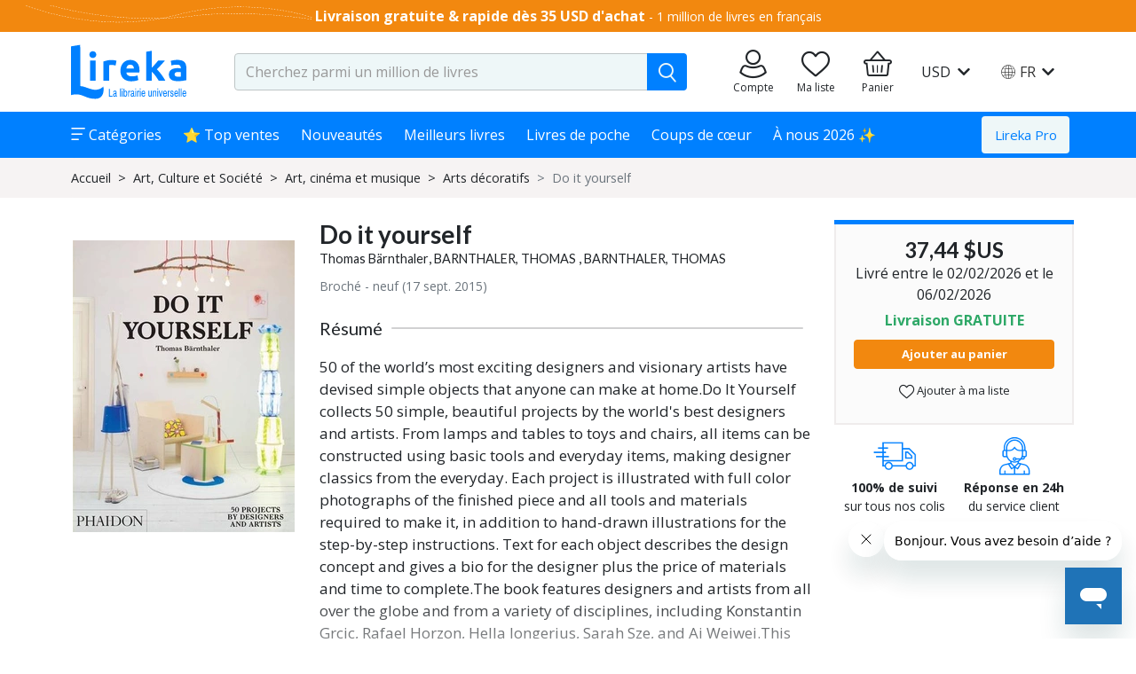

--- FILE ---
content_type: text/css; charset=utf-8
request_url: https://www.lireka.com/styles.61a1bfea7b083256.css
body_size: 32047
content:
.ais-Breadcrumb-list,.ais-CurrentRefinements-list,.ais-HierarchicalMenu-list,.ais-Hits-list,.ais-InfiniteHits-list,.ais-InfiniteResults-list,.ais-Menu-list,.ais-NumericMenu-list,.ais-Pagination-list,.ais-RatingMenu-list,.ais-RefinementList-list,.ais-Results-list,.ais-ToggleRefinement-list{margin:0;padding:0;list-style:none}.ais-ClearRefinements-button,.ais-CurrentRefinements-delete,.ais-CurrentRefinements-reset,.ais-GeoSearch-redo,.ais-GeoSearch-reset,.ais-HierarchicalMenu-showMore,.ais-InfiniteHits-loadMore,.ais-InfiniteHits-loadPrevious,.ais-InfiniteResults-loadMore,.ais-Menu-showMore,.ais-RangeInput-submit,.ais-RefinementList-showMore,.ais-SearchBox-reset,.ais-SearchBox-submit,.ais-VoiceSearch-button{padding:0;overflow:visible;font:inherit;line-height:normal;color:inherit;background:none;border:0;cursor:pointer;-webkit-user-select:none;-moz-user-select:none;user-select:none}.ais-ClearRefinements-button::-moz-focus-inner,.ais-CurrentRefinements-delete::-moz-focus-inner,.ais-CurrentRefinements-reset::-moz-focus-inner,.ais-GeoSearch-redo::-moz-focus-inner,.ais-GeoSearch-reset::-moz-focus-inner,.ais-HierarchicalMenu-showMore::-moz-focus-inner,.ais-InfiniteHits-loadMore::-moz-focus-inner,.ais-InfiniteHits-loadPrevious::-moz-focus-inner,.ais-InfiniteResults-loadMore::-moz-focus-inner,.ais-Menu-showMore::-moz-focus-inner,.ais-RangeInput-submit::-moz-focus-inner,.ais-RefinementList-showMore::-moz-focus-inner,.ais-SearchBox-reset::-moz-focus-inner,.ais-SearchBox-submit::-moz-focus-inner,.ais-VoiceSearch-button::-moz-focus-inner{padding:0;border:0}.ais-ClearRefinements-button[disabled],.ais-CurrentRefinements-delete[disabled],.ais-CurrentRefinements-reset[disabled],.ais-GeoSearch-redo[disabled],.ais-GeoSearch-reset[disabled],.ais-HierarchicalMenu-showMore[disabled],.ais-InfiniteHits-loadMore[disabled],.ais-InfiniteHits-loadPrevious[disabled],.ais-InfiniteResults-loadMore[disabled],.ais-Menu-showMore[disabled],.ais-RangeInput-submit[disabled],.ais-RefinementList-showMore[disabled],.ais-SearchBox-reset[disabled],.ais-SearchBox-submit[disabled],.ais-VoiceSearch-button[disabled]{cursor:default}.ais-HierarchicalMenu-showMore,.ais-InfiniteHits-loadMore,.ais-InfiniteHits-loadPrevious,.ais-Menu-showMore,.ais-RefinementList-showMore{overflow-anchor:none}.ais-Breadcrumb-item,.ais-Breadcrumb-list,.ais-Pagination-list,.ais-PoweredBy,.ais-RangeInput-form,.ais-RatingMenu-link{display:flex;align-items:center}.ais-GeoSearch,.ais-GeoSearch-map{height:100%}.ais-HierarchicalMenu-list .ais-HierarchicalMenu-list{margin-left:1em}.ais-PoweredBy-logo{display:block;height:1.2em;width:auto}.ais-RatingMenu-starIcon{display:block;width:20px;height:20px}.ais-SearchBox-input::-ms-clear,.ais-SearchBox-input::-ms-reveal{display:none;width:0;height:0}.ais-SearchBox-input::-webkit-search-cancel-button,.ais-SearchBox-input::-webkit-search-decoration,.ais-SearchBox-input::-webkit-search-results-button,.ais-SearchBox-input::-webkit-search-results-decoration{display:none}.ais-RangeSlider .rheostat{overflow:visible;margin-top:40px;margin-bottom:40px}.ais-RangeSlider .rheostat-background{height:6px;top:0;width:100%}.ais-RangeSlider .rheostat-handle{margin-left:-12px;top:-7px}.ais-RangeSlider .rheostat-background{position:relative;background-color:#fff;border:1px solid #aaa}.ais-RangeSlider .rheostat-progress{position:absolute;top:1px;height:4px;background-color:#333}.rheostat-handle{position:relative;z-index:1;width:20px;height:20px;background-color:#fff;border:1px solid #333;border-radius:50%;cursor:-webkit-grab;cursor:grab}.rheostat-marker{margin-left:-1px;position:absolute;width:1px;height:5px;background-color:#aaa}.rheostat-marker--large{height:9px}.rheostat-value{padding-top:15px}.rheostat-tooltip,.rheostat-value{margin-left:50%;position:absolute;text-align:center;transform:translate(-50%)}.rheostat-tooltip{top:-22px}[class^=ais-]{font-size:1rem;box-sizing:border-box}a[class^=ais-]{text-decoration:none}.ais-Breadcrumb,.ais-ClearRefinements,.ais-CurrentRefinements,.ais-GeoSearch,.ais-HierarchicalMenu,.ais-Hits,.ais-HitsPerPage,.ais-InfiniteHits,.ais-InfiniteResults,.ais-Menu,.ais-MenuSelect,.ais-NumericMenu,.ais-NumericSelector,.ais-Pagination,.ais-Panel,.ais-PoweredBy,.ais-RangeInput,.ais-RangeSlider,.ais-RatingMenu,.ais-RefinementList,.ais-Results,.ais-ResultsPerPage,.ais-SearchBox,.ais-SortBy,.ais-Stats,.ais-ToggleRefinement{color:#3a4570}.ais-Breadcrumb-item--selected,.ais-HierarchicalMenu-item--selected,.ais-Menu-item--selected{font-weight:700}.ais-Breadcrumb-separator{margin:0 .3em;font-weight:400}.ais-Breadcrumb-link,.ais-HierarchicalMenu-link,.ais-Menu-link,.ais-Pagination-link,.ais-RatingMenu-link{color:#0096db;transition:color .2s ease-out}.ais-Breadcrumb-link:focus,.ais-Breadcrumb-link:hover,.ais-HierarchicalMenu-link:focus,.ais-HierarchicalMenu-link:hover,.ais-Menu-link:focus,.ais-Menu-link:hover,.ais-Pagination-link:focus,.ais-Pagination-link:hover,.ais-RatingMenu-link:focus,.ais-RatingMenu-link:hover{color:#0073a8}.ais-ClearRefinements-button,.ais-CurrentRefinements-reset,.ais-GeoSearch-redo,.ais-GeoSearch-reset,.ais-HierarchicalMenu-showMore,.ais-InfiniteHits-loadMore,.ais-InfiniteHits-loadPrevious,.ais-InfiniteResults-loadMore,.ais-Menu-showMore,.ais-RefinementList-showMore{padding:.3rem .5rem;font-size:.8rem;color:#fff;background-color:#0096db;border-radius:5px;transition:background-color .2s ease-out;outline:none}.ais-ClearRefinements-button:focus,.ais-ClearRefinements-button:hover,.ais-CurrentRefinements-reset:focus,.ais-CurrentRefinements-reset:hover,.ais-GeoSearch-redo:focus,.ais-GeoSearch-redo:hover,.ais-GeoSearch-reset:focus,.ais-GeoSearch-reset:hover,.ais-HierarchicalMenu-showMore:focus,.ais-HierarchicalMenu-showMore:hover,.ais-InfiniteHits-loadMore:focus,.ais-InfiniteHits-loadMore:hover,.ais-InfiniteHits-loadPrevious:focus,.ais-InfiniteHits-loadPrevious:hover,.ais-InfiniteResults-loadMore:focus,.ais-InfiniteResults-loadMore:hover,.ais-Menu-showMore:focus,.ais-Menu-showMore:hover,.ais-RefinementList-showMore:focus,.ais-RefinementList-showMore:hover{background-color:#0073a8}.ais-ClearRefinements-button--disabled,.ais-GeoSearch-redo--disabled,.ais-GeoSearch-reset--disabled,.ais-HierarchicalMenu-showMore--disabled,.ais-InfiniteHits-loadMore--disabled,.ais-InfiniteResults-loadMore--disabled,.ais-Menu-showMore--disabled,.ais-RefinementList-showMore--disabled{opacity:.6;cursor:not-allowed}.ais-ClearRefinements-button--disabled:focus,.ais-ClearRefinements-button--disabled:hover,.ais-GeoSearch-redo--disabled:focus,.ais-GeoSearch-redo--disabled:hover,.ais-GeoSearch-reset--disabled:focus,.ais-GeoSearch-reset--disabled:hover,.ais-HierarchicalMenu-showMore--disabled:focus,.ais-HierarchicalMenu-showMore--disabled:hover,.ais-InfiniteHits-loadMore--disabled:focus,.ais-InfiniteHits-loadMore--disabled:hover,.ais-InfiniteResults-loadMore--disabled:focus,.ais-InfiniteResults-loadMore--disabled:hover,.ais-Menu-showMore--disabled:focus,.ais-Menu-showMore--disabled:hover,.ais-RefinementList-showMore--disabled:focus,.ais-RefinementList-showMore--disabled:hover{background-color:#0096db}.ais-InfiniteHits-loadPrevious--disabled{display:none}.ais-CurrentRefinements{margin-top:-.3rem}.ais-CurrentRefinements,.ais-CurrentRefinements-list{display:flex;flex-wrap:wrap}.ais-CurrentRefinements-item{margin-right:.3rem;margin-top:.3rem;padding:.3rem .5rem;display:flex;background-color:#495588;border-radius:5px}.ais-CurrentRefinements-category{margin-left:.3em;display:flex}.ais-CurrentRefinements-delete{margin-left:.3rem}.ais-CurrentRefinements-categoryLabel,.ais-CurrentRefinements-delete,.ais-CurrentRefinements-label{white-space:nowrap;font-size:.8rem;color:#fff}.ais-CurrentRefinements-reset{margin-top:.3rem;white-space:nowrap}.ais-CurrentRefinements-reset+.ais-CurrentRefinements-list{margin-left:.3rem}.ais-GeoSearch{position:relative}.ais-GeoSearch-control{position:absolute;top:.8rem;left:3.75rem}.ais-GeoSearch-label{display:block;padding:.3rem .5rem;font-size:.8rem;background-color:#fff;border-radius:5px;transition:background-color .2s ease-out;box-shadow:0 1px 1px #0000001a;outline:none}.ais-GeoSearch-input{margin:0 .25rem 0 0}.ais-GeoSearch-label,.ais-GeoSearch-redo,.ais-GeoSearch-reset{white-space:nowrap}.ais-GeoSearch-reset{position:absolute;bottom:1.25rem;left:50%;transform:translate(-50%)}.ais-HierarchicalMenu-link,.ais-Menu-link{display:block;line-height:1.5}.ais-HierarchicalMenu-list,.ais-Menu-list,.ais-NumericMenu-list,.ais-RatingMenu-list,.ais-RefinementList-list{font-weight:400;line-height:1.5}.ais-HierarchicalMenu-link:after{margin-left:.3em;content:"";width:10px;height:10px;display:none;background-image:url("data:image/svg+xml;charset=utf-8,%3Csvg xmlns='http://www.w3.org/2000/svg' viewBox='0 0 24 24'%3E%3Cpath d='M7.3 24l-2.8-2.8 9.3-9.2-9.3-9.2L7.3 0l12.2 12z' fill='%233A4570'/%3E%3C/svg%3E");background-size:100% 100%}.ais-HierarchicalMenu-item--parent>.ais-HierarchicalMenu-link:after{display:inline-block}.ais-HierarchicalMenu-item--selected>.ais-HierarchicalMenu-link:after{transform:rotate(90deg)}.ais-CurrentRefinements-count,.ais-RatingMenu-count{font-size:.8rem}.ais-CurrentRefinements-count:before,.ais-RatingMenu-count:before{content:"("}.ais-CurrentRefinements-count:after,.ais-RatingMenu-count:after{content:")"}.ais-HierarchicalMenu-count,.ais-Menu-count,.ais-RefinementList-count,.ais-ToggleRefinement-count{padding:.1rem .4rem;font-size:.8rem;color:#3a4570;background-color:#dfe2ee;border-radius:8px}.ais-HierarchicalMenu-showMore,.ais-Menu-showMore,.ais-RefinementList-showMore{margin-top:.5rem}.ais-Highlight-highlighted,.ais-Snippet-highlighted{background-color:#ffc168}.ais-Hits-list,.ais-InfiniteHits-list,.ais-InfiniteResults-list,.ais-Results-list{margin-top:-1rem;margin-left:-1rem;display:flex;flex-wrap:wrap}.ais-Panel-body .ais-Hits-list,.ais-Panel-body .ais-InfiniteHits-list,.ais-Panel-body .ais-InfiniteResults-list,.ais-Panel-body .ais-Results-list{margin:.5rem 0 0 -1rem}.ais-Hits-item,.ais-InfiniteHits-item,.ais-InfiniteResults-item,.ais-Results-item{margin-top:1rem;margin-left:1rem;padding:1rem;width:calc(25% - 1rem);border:1px solid #c4c8d8;box-shadow:0 2px 5px #e3e5ec}.ais-Panel-body .ais-Hits-item,.ais-Panel-body .ais-InfiniteHits-item,.ais-Panel-body .ais-InfiniteResults-item,.ais-Panel-body .ais-Results-item{margin:.5rem 0 .5rem 1rem}.ais-InfiniteHits-loadMore,.ais-InfiniteResults-loadMore{margin-top:1rem}.ais-InfiniteHits-loadPrevious{margin-bottom:1rem}.ais-HitsPerPage-select,.ais-MenuSelect-select,.ais-NumericSelector-select,.ais-ResultsPerPage-select,.ais-SortBy-select{-webkit-appearance:none;-moz-appearance:none;appearance:none;padding:.3rem 2rem .3rem .3rem;max-width:100%;background-color:#fff;background-image:url("data:image/svg+xml;charset=utf-8,%3Csvg xmlns='http://www.w3.org/2000/svg' viewBox='0 0 24 24'%3E%3Cpath d='M0 7.3l2.8-2.8 9.2 9.3 9.2-9.3L24 7.3 12 19.5z' fill='%233A4570'/%3E%3C/svg%3E");background-repeat:no-repeat;background-size:10px 10px;background-position:92% 50%;border:1px solid #c4c8d8;border-radius:5px}.ais-Panel--collapsible{position:relative}.ais-Panel--collapsible.ais-Panel--collapsed .ais-Panel-body,.ais-Panel--collapsible.ais-Panel--collapsed .ais-Panel-footer{display:none}.ais-Panel--collapsible .ais-Panel-collapseButton{position:absolute;top:0;right:0;padding:0;border:none;background:none}.ais-Panel-header{margin-bottom:.5rem;padding-bottom:.5rem;font-size:.8rem;font-weight:700;text-transform:uppercase;border-bottom:1px solid #c4c8d8}.ais-Panel-footer{margin-top:.5rem;font-size:.8rem}.ais-RangeInput-input{padding:0 .2rem;width:5rem;height:1.5rem;line-height:1.5rem}.ais-RangeInput-separator{margin:0 .3rem}.ais-RangeInput-submit{margin-left:.3rem;-webkit-appearance:none;-moz-appearance:none;appearance:none;padding:0 .5rem;height:1.5rem;line-height:1.5rem;font-size:.8rem;color:#fff;background-color:#0096db;border:none;border-radius:5px;transition:.2s ease-out;outline:none}.ais-RangeInput-submit:focus,.ais-RangeInput-submit:hover{background-color:#0073a8}.ais-RatingMenu-count{color:#3a4570}.ais-Pagination-list{justify-content:center}.ais-Pagination-item+.ais-Pagination-item{margin-left:.3rem}.ais-Pagination-link{padding:.3rem .6rem;display:block;border:1px solid #c4c8d8;border-radius:5px;transition:background-color .2s ease-out}.ais-Pagination-link:focus,.ais-Pagination-link:hover{background-color:#e3e5ec}.ais-Pagination-item--disabled .ais-Pagination-link{opacity:.6;cursor:not-allowed;color:#a5abc4}.ais-Pagination-item--disabled .ais-Pagination-link:focus,.ais-Pagination-item--disabled .ais-Pagination-link:hover{color:#a5abc4;background-color:#fff}.ais-Pagination-item--selected .ais-Pagination-link{color:#fff;background-color:#0096db;border-color:#0096db}.ais-Pagination-item--selected .ais-Pagination-link:focus,.ais-Pagination-item--selected .ais-Pagination-link:hover{color:#fff}.ais-PoweredBy-text,.ais-Stats-text,.rheostat-tooltip,.rheostat-value{font-size:.8rem}.ais-PoweredBy-logo{margin-left:.3rem}.ais-RangeSlider .rheostat-progress{background-color:#495588}.ais-RangeSlider .rheostat-background{border-color:#878faf;box-sizing:border-box}.ais-RangeSlider .rheostat-handle{border-color:#878faf}.ais-RangeSlider .rheostat-marker{background-color:#878faf}.ais-Panel-body .ais-RangeSlider{margin:2rem 0}.ais-RangeSlider-handle{width:20px;height:20px;position:relative;z-index:1;background:#fff;border:1px solid #46aeda;border-radius:50%;cursor:pointer}.ais-RangeSlider-tooltip{position:absolute;background:#fff;top:-22px;font-size:.8em}.ais-RangeSlider-value{width:40px;position:absolute;text-align:center;margin-left:-20px;padding-top:15px;font-size:.8em}.ais-RangeSlider-marker{position:absolute;background:#ddd;margin-left:-1px;width:1px;height:5px}.ais-RatingMenu-item--disabled .ais-RatingMenu-count,.ais-RatingMenu-item--disabled .ais-RatingMenu-label{color:#c4c8d8}.ais-RatingMenu-item--selected{font-weight:700}.ais-RatingMenu-link{line-height:1.5}.ais-RatingMenu-link>*+*{margin-left:.3rem}.ais-RatingMenu-starIcon{position:relative;top:-1px;width:15px;fill:#ffc168}.ais-RatingMenu-item--disabled .ais-RatingMenu-starIcon{fill:#c4c8d8}.ais-HierarchicalMenu-searchBox>*,.ais-Menu-searchBox>*,.ais-RefinementList-searchBox>*{margin-bottom:.5rem}.ais-SearchBox-form{display:block;position:relative}.ais-SearchBox-input{-webkit-appearance:none;-moz-appearance:none;appearance:none;padding:.3rem 1.7rem;width:100%;position:relative;background-color:#fff;border:1px solid #c4c8d8;border-radius:5px}.ais-SearchBox-input::-webkit-input-placeholder{color:#a5aed1}.ais-SearchBox-input::-moz-placeholder{color:#a5aed1}.ais-SearchBox-input:-ms-input-placeholder{color:#a5aed1}.ais-SearchBox-input:-moz-placeholder{color:#a5aed1}.ais-SearchBox-loadingIndicator,.ais-SearchBox-reset,.ais-SearchBox-submit{-webkit-appearance:none;-moz-appearance:none;appearance:none;position:absolute;z-index:1;width:20px;height:20px;top:50%;right:.3rem;transform:translateY(-50%)}.ais-SearchBox-submit{left:.3rem}.ais-SearchBox-reset{right:.3rem}.ais-SearchBox-loadingIcon,.ais-SearchBox-resetIcon,.ais-SearchBox-submitIcon{position:absolute;top:50%;left:50%;transform:translate(-50%) translateY(-50%)}.ais-SearchBox-resetIcon path,.ais-SearchBox-submitIcon path{fill:#495588}.ais-SearchBox-submitIcon{width:14px;height:14px}.ais-SearchBox-resetIcon{width:12px;height:12px}.ais-SearchBox-loadingIcon{width:16px;height:16px}.ais-VoiceSearch-button{border:none;width:24px;height:24px;padding:4px;border-radius:50%;color:#3a4570;background-color:transparent}.ais-VoiceSearch-button svg{color:currentColor}.ais-VoiceSearch-button:hover{cursor:pointer;background-color:#a5aed1;color:#fff}.ais-VoiceSearch-button:disabled{color:#a5aed1}.ais-VoiceSearch-button:disabled:hover{color:#a5aed1;cursor:not-allowed;background:inherit}@charset "UTF-8";.ng-select.ng-select-opened>.ng-select-container{background:#fff;border-color:#b3b3b3 #ccc #d9d9d9}.ng-select.ng-select-opened>.ng-select-container:hover{box-shadow:none}.ng-select.ng-select-opened>.ng-select-container .ng-arrow{top:-2px;border-color:transparent transparent #999;border-width:0 5px 5px}.ng-select.ng-select-opened>.ng-select-container .ng-arrow:hover{border-color:transparent transparent #333}.ng-select.ng-select-opened.ng-select-top>.ng-select-container{border-top-right-radius:0;border-top-left-radius:0}.ng-select.ng-select-opened.ng-select-right>.ng-select-container{border-top-right-radius:0;border-bottom-right-radius:0}.ng-select.ng-select-opened.ng-select-bottom>.ng-select-container{border-bottom-right-radius:0;border-bottom-left-radius:0}.ng-select.ng-select-opened.ng-select-left>.ng-select-container{border-top-left-radius:0;border-bottom-left-radius:0}.ng-select.ng-select-focused:not(.ng-select-opened)>.ng-select-container{border-color:#007eff;box-shadow:inset 0 1px 1px #00000013,0 0 0 3px #007eff1a}.ng-select.ng-select-disabled>.ng-select-container{background-color:#f9f9f9}.ng-select .ng-has-value .ng-placeholder{display:none}.ng-select .ng-select-container{color:#333;background-color:#fff;border-radius:4px;border:1px solid #ccc;min-height:36px;align-items:center}.ng-select .ng-select-container:hover{box-shadow:0 1px #0000000f}.ng-select .ng-select-container .ng-value-container{align-items:center;padding-left:10px}[dir=rtl] .ng-select .ng-select-container .ng-value-container{padding-right:10px;padding-left:0}.ng-select .ng-select-container .ng-value-container .ng-placeholder{color:#999}.ng-select.ng-select-single .ng-select-container{height:36px}.ng-select.ng-select-single .ng-select-container .ng-value-container .ng-input{top:5px;left:0;padding-left:10px;padding-right:50px}[dir=rtl] .ng-select.ng-select-single .ng-select-container .ng-value-container .ng-input{padding-right:10px;padding-left:50px}.ng-select.ng-select-multiple.ng-select-disabled>.ng-select-container .ng-value-container .ng-value{background-color:#f9f9f9;border:1px solid #e6e6e6}.ng-select.ng-select-multiple.ng-select-disabled>.ng-select-container .ng-value-container .ng-value .ng-value-label{padding:0 5px}.ng-select.ng-select-multiple .ng-select-container .ng-value-container{padding-top:5px;padding-left:7px}[dir=rtl] .ng-select.ng-select-multiple .ng-select-container .ng-value-container{padding-right:7px;padding-left:0}.ng-select.ng-select-multiple .ng-select-container .ng-value-container .ng-value{font-size:.9em;margin-bottom:5px;color:#333;background-color:#ebf5ff;border-radius:2px;margin-right:5px}[dir=rtl] .ng-select.ng-select-multiple .ng-select-container .ng-value-container .ng-value{margin-right:0;margin-left:5px}.ng-select.ng-select-multiple .ng-select-container .ng-value-container .ng-value.ng-value-disabled{background-color:#f9f9f9}.ng-select.ng-select-multiple .ng-select-container .ng-value-container .ng-value.ng-value-disabled .ng-value-label{padding-left:5px}[dir=rtl] .ng-select.ng-select-multiple .ng-select-container .ng-value-container .ng-value.ng-value-disabled .ng-value-label{padding-left:0;padding-right:5px}.ng-select.ng-select-multiple .ng-select-container .ng-value-container .ng-value .ng-value-label,.ng-select.ng-select-multiple .ng-select-container .ng-value-container .ng-value .ng-value-icon{display:inline-block;padding:1px 5px}.ng-select.ng-select-multiple .ng-select-container .ng-value-container .ng-value .ng-value-icon:hover{background-color:#d1e8ff}.ng-select.ng-select-multiple .ng-select-container .ng-value-container .ng-value .ng-value-icon.left{border-right:1px solid #b8dbff}[dir=rtl] .ng-select.ng-select-multiple .ng-select-container .ng-value-container .ng-value .ng-value-icon.left{border-left:1px solid #b8dbff;border-right:none}.ng-select.ng-select-multiple .ng-select-container .ng-value-container .ng-value .ng-value-icon.right{border-left:1px solid #b8dbff}[dir=rtl] .ng-select.ng-select-multiple .ng-select-container .ng-value-container .ng-value .ng-value-icon.right{border-left:0;border-right:1px solid #b8dbff}.ng-select.ng-select-multiple .ng-select-container .ng-value-container .ng-input{padding:0 0 3px 3px}[dir=rtl] .ng-select.ng-select-multiple .ng-select-container .ng-value-container .ng-input{padding:0 3px 3px 0}.ng-select.ng-select-multiple .ng-select-container .ng-value-container .ng-input>input{color:#000}.ng-select.ng-select-multiple .ng-select-container .ng-value-container .ng-placeholder{top:5px;padding-bottom:5px;padding-left:3px}[dir=rtl] .ng-select.ng-select-multiple .ng-select-container .ng-value-container .ng-placeholder{padding-right:3px;padding-left:0}.ng-select .ng-clear-wrapper{color:#999}.ng-select .ng-clear-wrapper:hover .ng-clear{color:#d0021b}.ng-select .ng-spinner-zone{padding:5px 5px 0 0}[dir=rtl] .ng-select .ng-spinner-zone{padding:5px 0 0 5px}.ng-select .ng-arrow-wrapper{width:25px;padding-right:5px}[dir=rtl] .ng-select .ng-arrow-wrapper{padding-left:5px;padding-right:0}.ng-select .ng-arrow-wrapper:hover .ng-arrow{border-top-color:#666}.ng-select .ng-arrow-wrapper .ng-arrow{border-color:#999 transparent transparent;border-style:solid;border-width:5px 5px 2.5px}.ng-dropdown-panel{background-color:#fff;border:1px solid #ccc;box-shadow:0 1px #0000000f;left:0}.ng-dropdown-panel.ng-select-top{bottom:100%;border-top-right-radius:4px;border-top-left-radius:4px;border-bottom-color:#e6e6e6;margin-bottom:-1px}.ng-dropdown-panel.ng-select-top .ng-dropdown-panel-items .ng-option:first-child{border-top-right-radius:4px;border-top-left-radius:4px}.ng-dropdown-panel.ng-select-right{left:100%;top:0;border-top-right-radius:4px;border-bottom-right-radius:4px;border-bottom-left-radius:4px;border-bottom-color:#e6e6e6;margin-bottom:-1px}.ng-dropdown-panel.ng-select-right .ng-dropdown-panel-items .ng-option:first-child{border-top-right-radius:4px}.ng-dropdown-panel.ng-select-bottom{top:100%;border-bottom-right-radius:4px;border-bottom-left-radius:4px;border-top-color:#e6e6e6;margin-top:-1px}.ng-dropdown-panel.ng-select-bottom .ng-dropdown-panel-items .ng-option:last-child{border-bottom-right-radius:4px;border-bottom-left-radius:4px}.ng-dropdown-panel.ng-select-left{left:-100%;top:0;border-top-left-radius:4px;border-bottom-right-radius:4px;border-bottom-left-radius:4px;border-bottom-color:#e6e6e6;margin-bottom:-1px}.ng-dropdown-panel.ng-select-left .ng-dropdown-panel-items .ng-option:first-child{border-top-left-radius:4px}.ng-dropdown-panel .ng-dropdown-header{border-bottom:1px solid #ccc;padding:5px 7px}.ng-dropdown-panel .ng-dropdown-footer{border-top:1px solid #ccc;padding:5px 7px}.ng-dropdown-panel .ng-dropdown-panel-items .ng-optgroup{-webkit-user-select:none;-moz-user-select:none;user-select:none;padding:8px 10px;font-weight:500;color:#0000008a;cursor:pointer}.ng-dropdown-panel .ng-dropdown-panel-items .ng-optgroup.ng-option-disabled{cursor:default}.ng-dropdown-panel .ng-dropdown-panel-items .ng-optgroup.ng-option-marked{background-color:#f5faff}.ng-dropdown-panel .ng-dropdown-panel-items .ng-optgroup.ng-option-selected,.ng-dropdown-panel .ng-dropdown-panel-items .ng-optgroup.ng-option-selected.ng-option-marked{color:#0000008a;background-color:#ebf5ff;font-weight:600}.ng-dropdown-panel .ng-dropdown-panel-items .ng-option{background-color:#fff;color:#000000de;padding:8px 10px}.ng-dropdown-panel .ng-dropdown-panel-items .ng-option.ng-option-selected,.ng-dropdown-panel .ng-dropdown-panel-items .ng-option.ng-option-selected.ng-option-marked{color:#333;background-color:#ebf5ff}.ng-dropdown-panel .ng-dropdown-panel-items .ng-option.ng-option-selected .ng-option-label,.ng-dropdown-panel .ng-dropdown-panel-items .ng-option.ng-option-selected.ng-option-marked .ng-option-label{font-weight:600}.ng-dropdown-panel .ng-dropdown-panel-items .ng-option.ng-option-marked{background-color:#f5faff;color:#333}.ng-dropdown-panel .ng-dropdown-panel-items .ng-option.ng-option-disabled{color:#ccc}.ng-dropdown-panel .ng-dropdown-panel-items .ng-option.ng-option-child{padding-left:22px}[dir=rtl] .ng-dropdown-panel .ng-dropdown-panel-items .ng-option.ng-option-child{padding-right:22px;padding-left:0}.ng-dropdown-panel .ng-dropdown-panel-items .ng-option .ng-tag-label{font-size:80%;font-weight:400;padding-right:5px}[dir=rtl] .ng-dropdown-panel .ng-dropdown-panel-items .ng-option .ng-tag-label{padding-left:5px;padding-right:0}[dir=rtl] .ng-dropdown-panel{direction:rtl;text-align:right}.splide__container{box-sizing:border-box;position:relative}.splide__list{-webkit-backface-visibility:hidden;backface-visibility:hidden;display:flex;height:100%;margin:0!important;padding:0!important}.splide.is-initialized:not(.is-active) .splide__list{display:block}.splide__pagination{align-items:center;display:flex;flex-wrap:wrap;justify-content:center;margin:0;pointer-events:none}.splide__pagination li{display:inline-block;line-height:1;list-style-type:none;margin:0;pointer-events:auto}.splide:not(.is-overflow) .splide__pagination{display:none}.splide__progress__bar{width:0}.splide{position:relative;visibility:hidden}.splide.is-initialized,.splide.is-rendered{visibility:visible}.splide__slide{-webkit-backface-visibility:hidden;backface-visibility:hidden;box-sizing:border-box;flex-shrink:0;list-style-type:none!important;margin:0;position:relative}.splide__slide img{vertical-align:bottom}.splide__spinner{-webkit-animation:splide-loading 1s linear infinite;animation:splide-loading 1s linear infinite;border:2px solid #999;border-left-color:transparent;border-radius:50%;bottom:0;contain:strict;display:inline-block;height:20px;left:0;margin:auto;position:absolute;right:0;top:0;width:20px}.splide__sr{clip:rect(0 0 0 0);border:0;height:1px;margin:-1px;overflow:hidden;padding:0;position:absolute;width:1px}.splide__toggle.is-active .splide__toggle__play,.splide__toggle__pause{display:none}.splide__toggle.is-active .splide__toggle__pause{display:inline}.splide__track{overflow:hidden;position:relative;z-index:0}@-webkit-keyframes splide-loading{0%{transform:rotate(0)}to{transform:rotate(1turn)}}@keyframes splide-loading{0%{transform:rotate(0)}to{transform:rotate(1turn)}}.splide__track--draggable{-webkit-touch-callout:none;-webkit-user-select:none;-moz-user-select:none;user-select:none}.splide__track--fade>.splide__list>.splide__slide{margin:0!important;opacity:0;z-index:0}.splide__track--fade>.splide__list>.splide__slide.is-active{opacity:1;z-index:1}.splide--rtl{direction:rtl}.splide__track--ttb>.splide__list{display:block}.splide__arrow{align-items:center;background:#ccc;border:0;border-radius:50%;cursor:pointer;display:flex;height:2em;justify-content:center;opacity:.7;padding:0;position:absolute;top:50%;transform:translateY(-50%);width:2em;z-index:1}.splide__arrow svg{fill:#000;height:1.2em;width:1.2em}.splide__arrow:hover:not(:disabled){opacity:.9}.splide__arrow:disabled{opacity:.3}.splide__arrow:focus-visible{outline:3px solid #0bf;outline-offset:3px}.splide__arrow--prev{left:1em}.splide__arrow--prev svg{transform:scaleX(-1)}.splide__arrow--next{right:1em}.splide.is-focus-in .splide__arrow:focus{outline:3px solid #0bf;outline-offset:3px}.splide__pagination{bottom:.5em;left:0;padding:0 1em;position:absolute;right:0;z-index:1}.splide__pagination__page{background:#ccc;border:0;border-radius:50%;display:inline-block;height:8px;margin:3px;opacity:.7;padding:0;position:relative;transition:transform .2s linear;width:8px}.splide__pagination__page.is-active{background:#fff;transform:scale(1.4);z-index:1}.splide__pagination__page:hover{cursor:pointer;opacity:.9}.splide__pagination__page:focus-visible{outline:3px solid #0bf;outline-offset:3px}.splide.is-focus-in .splide__pagination__page:focus{outline:3px solid #0bf;outline-offset:3px}.splide__progress__bar{background:#ccc;height:3px}.splide__slide{-webkit-tap-highlight-color:rgba(0,0,0,0)}.splide__slide:focus{outline:0}@supports (outline-offset:-3px){.splide__slide:focus-visible{outline:3px solid #0bf;outline-offset:-3px}}@media screen and (-ms-high-contrast:none){.splide__slide:focus-visible{border:3px solid #0bf}}@supports (outline-offset:-3px){.splide.is-focus-in .splide__slide:focus{outline:3px solid #0bf;outline-offset:-3px}}@media screen and (-ms-high-contrast:none){.splide.is-focus-in .splide__slide:focus{border:3px solid #0bf}.splide.is-focus-in .splide__track>.splide__list>.splide__slide:focus{border-color:#0bf}}.splide__toggle{cursor:pointer}.splide__toggle:focus-visible{outline:3px solid #0bf;outline-offset:3px}.splide.is-focus-in .splide__toggle:focus{outline:3px solid #0bf;outline-offset:3px}.splide__track--nav>.splide__list>.splide__slide{border:3px solid transparent;cursor:pointer}.splide__track--nav>.splide__list>.splide__slide.is-active{border:3px solid #000}.splide__arrows--rtl .splide__arrow--prev{left:auto;right:1em}.splide__arrows--rtl .splide__arrow--prev svg{transform:scaleX(1)}.splide__arrows--rtl .splide__arrow--next{left:1em;right:auto}.splide__arrows--rtl .splide__arrow--next svg{transform:scaleX(-1)}.splide__arrows--ttb .splide__arrow{left:50%;transform:translate(-50%)}.splide__arrows--ttb .splide__arrow--prev{top:1em}.splide__arrows--ttb .splide__arrow--prev svg{transform:rotate(-90deg)}.splide__arrows--ttb .splide__arrow--next{bottom:1em;top:auto}.splide__arrows--ttb .splide__arrow--next svg{transform:rotate(90deg)}.splide__pagination--ttb{bottom:0;display:flex;flex-direction:column;left:auto;padding:1em 0;right:.5em;top:0}.fib,.fi{background-size:contain;background-position:50%;background-repeat:no-repeat}.fi{position:relative;display:inline-block;width:1.333333em;line-height:1em}.fi:before{content:"\a0"}.fi.fis{width:1em}.fi-xx{background-image:url(xx.7e00fa43c6eafd2a.svg)}.fi-xx.fis{background-image:url(xx.6932de4065971a86.svg)}.fi-ad{background-image:url(ad.3cd7f31e215c9f06.svg)}.fi-ad.fis{background-image:url(ad.b0c1bb1c5c45784d.svg)}.fi-ae{background-image:url(ae.4080c9881171bb2b.svg)}.fi-ae.fis{background-image:url(ae.0f60a44750783234.svg)}.fi-af{background-image:url(af.61ca7eaffa3abef6.svg)}.fi-af.fis{background-image:url(af.66da87abcaa7cf18.svg)}.fi-ag{background-image:url(ag.67dec4cda2cbc4b3.svg)}.fi-ag.fis{background-image:url(ag.ed1f9d428f80f57c.svg)}.fi-ai{background-image:url(ai.24c71d1894bb83d0.svg)}.fi-ai.fis{background-image:url(ai.f27fa5ced344ebd2.svg)}.fi-al{background-image:url(al.438e17697c48ce45.svg)}.fi-al.fis{background-image:url(al.04127804c5d72b7e.svg)}.fi-am{background-image:url(am.7f72827af55a8f62.svg)}.fi-am.fis{background-image:url(am.348922259dbf7514.svg)}.fi-ao{background-image:url(ao.40e1ef2eb61d9b5d.svg)}.fi-ao.fis{background-image:url(ao.c9ee89c8ad963689.svg)}.fi-aq{background-image:url(aq.67fda1d0fba1a69b.svg)}.fi-aq.fis{background-image:url(aq.ac6bb35e2ec7e8ee.svg)}.fi-ar{background-image:url(ar.19e3528f84397345.svg)}.fi-ar.fis{background-image:url(ar.f4bc00d382aebb72.svg)}.fi-as{background-image:url(as.40898286cfe42017.svg)}.fi-as.fis{background-image:url(as.d45d6c0997877644.svg)}.fi-at{background-image:url(at.7f76f2d4a81ab420.svg)}.fi-at.fis{background-image:url(at.13c0b458a21c3398.svg)}.fi-au{background-image:url(au.7307c81252f27c23.svg)}.fi-au.fis{background-image:url(au.d3dcd44a42b916f6.svg)}.fi-aw{background-image:url(aw.7fe51335d7c01029.svg)}.fi-aw.fis{background-image:url(aw.c2a825e3c4a8a0e9.svg)}.fi-ax{background-image:url(ax.afeef0fbdcb4e366.svg)}.fi-ax.fis{background-image:url(ax.d14413a3b490c5b4.svg)}.fi-az{background-image:url(az.4e6bb6a68f28c18e.svg)}.fi-az.fis{background-image:url(az.79a5ded1e98a211d.svg)}.fi-ba{background-image:url(ba.7babff9cce8fbf1a.svg)}.fi-ba.fis{background-image:url(ba.980d18650aa22d7d.svg)}.fi-bb{background-image:url(bb.b4c7437eb3bb7eed.svg)}.fi-bb.fis{background-image:url(bb.bdab9f04f4af60d7.svg)}.fi-bd{background-image:url(bd.3b0570c07b3d5939.svg)}.fi-bd.fis{background-image:url(bd.dda0e02d20397524.svg)}.fi-be{background-image:url(be.c7e269facd23b43f.svg)}.fi-be.fis{background-image:url(be.fd3dac77140baf26.svg)}.fi-bf{background-image:url(bf.415d3659f5921d67.svg)}.fi-bf.fis{background-image:url(bf.580f6b0064cbbf56.svg)}.fi-bg{background-image:url(bg.829d62f226dcc581.svg)}.fi-bg.fis{background-image:url(bg.ded21d66060a5fc3.svg)}.fi-bh{background-image:url(bh.2ff06f83d9358d99.svg)}.fi-bh.fis{background-image:url(bh.84867991167708c5.svg)}.fi-bi{background-image:url(bi.3d81a9499f9bbf3d.svg)}.fi-bi.fis{background-image:url(bi.ccc54429c5864d02.svg)}.fi-bj{background-image:url(bj.9572fa07c2b474a6.svg)}.fi-bj.fis{background-image:url(bj.5e7cf7ceee7296b6.svg)}.fi-bl{background-image:url(bl.85f002fb35965290.svg)}.fi-bl.fis{background-image:url(bl.2c23e6774f03a005.svg)}.fi-bm{background-image:url(bm.a808dda14917fbca.svg)}.fi-bm.fis{background-image:url(bm.52de430a7c464239.svg)}.fi-bn{background-image:url(bn.12ba54727d6d3c93.svg)}.fi-bn.fis{background-image:url(bn.ac0d5db6262fd10e.svg)}.fi-bo{background-image:url(bo.3e3935a207931dc5.svg)}.fi-bo.fis{background-image:url(bo.bc8a8b2824e03b6d.svg)}.fi-bq{background-image:url(bq.f6d582bf4f9bfc60.svg)}.fi-bq.fis{background-image:url(bq.68b35ed629d1ea01.svg)}.fi-br{background-image:url(br.27e4ab7a1562f3f6.svg)}.fi-br.fis{background-image:url(br.df307ccd5ddc3253.svg)}.fi-bs{background-image:url(bs.ed05c8f276c824c7.svg)}.fi-bs.fis{background-image:url(bs.399a7801be09a56d.svg)}.fi-bt{background-image:url(bt.42da611bd59e7ddb.svg)}.fi-bt.fis{background-image:url(bt.a8a0e4b8138f84c5.svg)}.fi-bv{background-image:url(bv.e695038be620e4da.svg)}.fi-bv.fis{background-image:url(bv.eb407fea9af0015d.svg)}.fi-bw{background-image:url(bw.34c45dc335ca649b.svg)}.fi-bw.fis{background-image:url(bw.7437625357ab1426.svg)}.fi-by{background-image:url(by.469ea1fd86e65aed.svg)}.fi-by.fis{background-image:url(by.4070e7ac87f6760d.svg)}.fi-bz{background-image:url(bz.cca36d14a9263e5b.svg)}.fi-bz.fis{background-image:url(bz.7a08b3ba93df470b.svg)}.fi-ca{background-image:url(ca.b65f0783e41cd4c9.svg)}.fi-ca.fis{background-image:url(ca.7f1fcfaa9974fbbc.svg)}.fi-cc{background-image:url(cc.2f7c3bc5b989eb9a.svg)}.fi-cc.fis{background-image:url(cc.6a3b4acd2f20f2d1.svg)}.fi-cd{background-image:url(cd.b4d4a6fc973bdea9.svg)}.fi-cd.fis{background-image:url(cd.2291b17874bb0047.svg)}.fi-cf{background-image:url(cf.9bd4aba16af72ad8.svg)}.fi-cf.fis{background-image:url(cf.10473f03813ea9f4.svg)}.fi-cg{background-image:url(cg.12a3f8d05cdd1b5b.svg)}.fi-cg.fis{background-image:url(cg.006eb4338563ead7.svg)}.fi-ch{background-image:url(ch.a4939cb8c2aa19fa.svg)}.fi-ch.fis{background-image:url(ch.baba02d3298d8a3d.svg)}.fi-ci{background-image:url(ci.514886a6a9de37d2.svg)}.fi-ci.fis{background-image:url(ci.6778515bcba89f55.svg)}.fi-ck{background-image:url(ck.04d9039d808915fb.svg)}.fi-ck.fis{background-image:url(ck.d6781181f1a2e61e.svg)}.fi-cl{background-image:url(cl.b3271b1356717650.svg)}.fi-cl.fis{background-image:url(cl.2db3afe2192a71d6.svg)}.fi-cm{background-image:url(cm.d05bb7572a0d212f.svg)}.fi-cm.fis{background-image:url(cm.913ef81eb5abbc62.svg)}.fi-cn{background-image:url(cn.3160942b6b4c56d4.svg)}.fi-cn.fis{background-image:url(cn.871333924c8b258e.svg)}.fi-co{background-image:url(co.6b78e07bd53630e9.svg)}.fi-co.fis{background-image:url(co.76882952b77ef725.svg)}.fi-cr{background-image:url(cr.cc08891297c3ff7e.svg)}.fi-cr.fis{background-image:url(cr.1b2274305dff0b9d.svg)}.fi-cu{background-image:url(cu.e9acc68fae7add4d.svg)}.fi-cu.fis{background-image:url(cu.fbfd5e5ba6b73a98.svg)}.fi-cv{background-image:url(cv.5da460c2b36db761.svg)}.fi-cv.fis{background-image:url(cv.6cf2f9d3972b86f6.svg)}.fi-cw{background-image:url(cw.29e40943948a5231.svg)}.fi-cw.fis{background-image:url(cw.971c37851df32761.svg)}.fi-cx{background-image:url(cx.bba89f0478c72fb6.svg)}.fi-cx.fis{background-image:url(cx.010fbb2b708edd6c.svg)}.fi-cy{background-image:url(cy.22ed885b61de8e48.svg)}.fi-cy.fis{background-image:url(cy.a07c16ae47c87273.svg)}.fi-cz{background-image:url(cz.7c86bb18c1ff0fd7.svg)}.fi-cz.fis{background-image:url(cz.83554014de457e71.svg)}.fi-de{background-image:url(de.a677badc3f3629bf.svg)}.fi-de.fis{background-image:url(de.01580221fa679549.svg)}.fi-dj{background-image:url(dj.f380e9af281539f3.svg)}.fi-dj.fis{background-image:url(dj.d99ef547c716b3de.svg)}.fi-dk{background-image:url(dk.4b0313b37cd3d5c0.svg)}.fi-dk.fis{background-image:url(dk.89836fb354ac9b77.svg)}.fi-dm{background-image:url(dm.ab62c0e43275b8da.svg)}.fi-dm.fis{background-image:url(dm.016ed4f80cf21ee0.svg)}.fi-do{background-image:url(do.0a91aed40f442611.svg)}.fi-do.fis{background-image:url(do.64c3e7cee453dcf5.svg)}.fi-dz{background-image:url(dz.eccc2d17ce6f84eb.svg)}.fi-dz.fis{background-image:url(dz.4d424eed3af7ad15.svg)}.fi-ec{background-image:url(ec.8d71a98e18ee4bd0.svg)}.fi-ec.fis{background-image:url(ec.594783612e477d92.svg)}.fi-ee{background-image:url(ee.249ad574a8efea41.svg)}.fi-ee.fis{background-image:url(ee.d3eeaa0a27369762.svg)}.fi-eg{background-image:url(eg.dedfe3d484941e32.svg)}.fi-eg.fis{background-image:url(eg.e7062bc106f04a77.svg)}.fi-eh{background-image:url(eh.e3a100336997e162.svg)}.fi-eh.fis{background-image:url(eh.a7ee70a48c6c0526.svg)}.fi-er{background-image:url(er.d712247398bfeb60.svg)}.fi-er.fis{background-image:url(er.f5062ee6156cc38c.svg)}.fi-es{background-image:url(es.b796348253df1d0d.svg)}.fi-es.fis{background-image:url(es.3cde52fa937c9699.svg)}.fi-et{background-image:url(et.dcb8b21438e9eac3.svg)}.fi-et.fis{background-image:url(et.ad7f19db99c59611.svg)}.fi-fi{background-image:url(fi.97487f84deb430e1.svg)}.fi-fi.fis{background-image:url(fi.26d2687deb18715f.svg)}.fi-fj{background-image:url(fj.c057b2620bcab338.svg)}.fi-fj.fis{background-image:url(fj.7a52d8f1b589749b.svg)}.fi-fk{background-image:url(fk.33a71352dd560a48.svg)}.fi-fk.fis{background-image:url(fk.4b739caeec7bed8c.svg)}.fi-fm{background-image:url(fm.b6b50e6989d0c553.svg)}.fi-fm.fis{background-image:url(fm.2ba54af72350ead4.svg)}.fi-fo{background-image:url(fo.b8081258d8c3950f.svg)}.fi-fo.fis{background-image:url(fo.b9a4113d3b5f80b4.svg)}.fi-fr{background-image:url(fr.cd5dc5e84d1c215e.svg)}.fi-fr.fis{background-image:url(fr.469bee6232b2f823.svg)}.fi-ga{background-image:url(ga.c54a47167127d025.svg)}.fi-ga.fis{background-image:url(ga.ed2911b69769082d.svg)}.fi-gb{background-image:url(gb.90bfbf6e60d2b604.svg)}.fi-gb.fis{background-image:url(gb.2117e9c7214fc8f3.svg)}.fi-gd{background-image:url(gd.1969f1907e861d39.svg)}.fi-gd.fis{background-image:url(gd.acb8bab45c765015.svg)}.fi-ge{background-image:url(ge.c13e18fe05800ff3.svg)}.fi-ge.fis{background-image:url(ge.8c29f3feb009d13a.svg)}.fi-gf{background-image:url(gf.6a3862e3770dc616.svg)}.fi-gf.fis{background-image:url(gf.33a5c9cef7143241.svg)}.fi-gg{background-image:url(gg.fd694f710cc59034.svg)}.fi-gg.fis{background-image:url(gg.6609ccdaab3e708c.svg)}.fi-gh{background-image:url(gh.96434a66f6f47f56.svg)}.fi-gh.fis{background-image:url(gh.83c22782ef826463.svg)}.fi-gi{background-image:url(gi.15c7f57ccceee5fd.svg)}.fi-gi.fis{background-image:url(gi.2e0557f8d53005bb.svg)}.fi-gl{background-image:url(gl.78358425ff2479d1.svg)}.fi-gl.fis{background-image:url(gl.5444bdb44a269036.svg)}.fi-gm{background-image:url(gm.fe5c48583094a468.svg)}.fi-gm.fis{background-image:url(gm.f9f1be291eaa0359.svg)}.fi-gn{background-image:url(gn.649ba66fbb281995.svg)}.fi-gn.fis{background-image:url(gn.f18770787f9844b6.svg)}.fi-gp{background-image:url(gp.4bfb3771d7271695.svg)}.fi-gp.fis{background-image:url(gp.f5c58859f2c119a6.svg)}.fi-gq{background-image:url(gq.261ba19799761e24.svg)}.fi-gq.fis{background-image:url(gq.743a878e918f7994.svg)}.fi-gr{background-image:url(gr.c44dd9de880416fb.svg)}.fi-gr.fis{background-image:url(gr.b29b73ccc2667842.svg)}.fi-gs{background-image:url(gs.20dc41288557799b.svg)}.fi-gs.fis{background-image:url(gs.f40280b650433dd2.svg)}.fi-gt{background-image:url(gt.a9591ad3e4fb6921.svg)}.fi-gt.fis{background-image:url(gt.077b638a30a1add1.svg)}.fi-gu{background-image:url(gu.05c6700ad433030e.svg)}.fi-gu.fis{background-image:url(gu.948403c6e6a77f0d.svg)}.fi-gw{background-image:url(gw.2ff9f6143e6761be.svg)}.fi-gw.fis{background-image:url(gw.c06ce46809830b29.svg)}.fi-gy{background-image:url(gy.17a8677b7102bc6f.svg)}.fi-gy.fis{background-image:url(gy.f351eb1076248fdf.svg)}.fi-hk{background-image:url(hk.7beb422ce738c1ed.svg)}.fi-hk.fis{background-image:url(hk.f6e5333503d753ab.svg)}.fi-hm{background-image:url(hm.9dd4e6d71374b0f1.svg)}.fi-hm.fis{background-image:url(hm.079f8f97dc3d7ac2.svg)}.fi-hn{background-image:url(hn.45d4509d7bfe1cd3.svg)}.fi-hn.fis{background-image:url(hn.b58adbe83bdaa1b8.svg)}.fi-hr{background-image:url(hr.fba2b0616d55fdd1.svg)}.fi-hr.fis{background-image:url(hr.7863c5875b8fb4b4.svg)}.fi-ht{background-image:url(ht.389b7cade913f4af.svg)}.fi-ht.fis{background-image:url(ht.ffcb120a1d8691fb.svg)}.fi-hu{background-image:url(hu.16c6335fefd2e760.svg)}.fi-hu.fis{background-image:url(hu.dd178f4f4d4b8365.svg)}.fi-id{background-image:url(id.4cad97a881744b6d.svg)}.fi-id.fis{background-image:url(id.14f7cd2000cdaba5.svg)}.fi-ie{background-image:url(ie.81491cb3746c1b2f.svg)}.fi-ie.fis{background-image:url(ie.3ffc25e6b10af1bf.svg)}.fi-il{background-image:url(il.e032fc0034d361d0.svg)}.fi-il.fis{background-image:url(il.e481c854e99da355.svg)}.fi-im{background-image:url(im.9c4c1a69803dba47.svg)}.fi-im.fis{background-image:url(im.9acba191fce652c9.svg)}.fi-in{background-image:url(in.8353505d8d877b1f.svg)}.fi-in.fis{background-image:url(in.2fc15f9d38d369cb.svg)}.fi-io{background-image:url(io.ccc8ee70e1c261d9.svg)}.fi-io.fis{background-image:url(io.785ed6a4d2aeeafe.svg)}.fi-iq{background-image:url(iq.f96d19bfb8a136ad.svg)}.fi-iq.fis{background-image:url(iq.c9842e036f17cd80.svg)}.fi-ir{background-image:url(ir.fc29be38cf2abf18.svg)}.fi-ir.fis{background-image:url(ir.9483f3ad40b6031f.svg)}.fi-is{background-image:url(is.a969bb6bf0991a4f.svg)}.fi-is.fis{background-image:url(is.cf53b9357d56b5f0.svg)}.fi-it{background-image:url(it.919398e666b04e52.svg)}.fi-it.fis{background-image:url(it.a33eed705f40f5fa.svg)}.fi-je{background-image:url(je.049a71146cbfcc34.svg)}.fi-je.fis{background-image:url(je.3dcc0b113c1b74c7.svg)}.fi-jm{background-image:url(jm.b11627482ab8e39e.svg)}.fi-jm.fis{background-image:url(jm.da265f631a97254d.svg)}.fi-jo{background-image:url(jo.e37928dcb4db3051.svg)}.fi-jo.fis{background-image:url(jo.2d84df0616cd1647.svg)}.fi-jp{background-image:url(jp.4252e5dfdd1fed25.svg)}.fi-jp.fis{background-image:url(jp.f3214e69027e0c4c.svg)}.fi-ke{background-image:url(ke.cdfcc828def61583.svg)}.fi-ke.fis{background-image:url(ke.1050d1345c614ede.svg)}.fi-kg{background-image:url(kg.8888b362d8244f95.svg)}.fi-kg.fis{background-image:url(kg.95ec9f7cd26dee3d.svg)}.fi-kh{background-image:url(kh.cf2628823d293fc6.svg)}.fi-kh.fis{background-image:url(kh.d6f641e27acdb4c7.svg)}.fi-ki{background-image:url(ki.e5dfe238852e502e.svg)}.fi-ki.fis{background-image:url(ki.8dd1d685d275a895.svg)}.fi-km{background-image:url(km.a58adf4b663603ea.svg)}.fi-km.fis{background-image:url(km.2c5ac92b0a06c10c.svg)}.fi-kn{background-image:url(kn.866d3eaf59467eab.svg)}.fi-kn.fis{background-image:url(kn.3e654823f68ef3bc.svg)}.fi-kp{background-image:url(kp.a112a0124d5aacb9.svg)}.fi-kp.fis{background-image:url(kp.9c7a46a21d91e5e0.svg)}.fi-kr{background-image:url(kr.dfce6cda53365328.svg)}.fi-kr.fis{background-image:url(kr.ca57c458e517e507.svg)}.fi-kw{background-image:url(kw.1dbecb79312c7cc2.svg)}.fi-kw.fis{background-image:url(kw.30f00c7e1207a7ec.svg)}.fi-ky{background-image:url(ky.a13ffca9b17b7c57.svg)}.fi-ky.fis{background-image:url(ky.d014d04eba976ef8.svg)}.fi-kz{background-image:url(kz.d6face6baeda4fc7.svg)}.fi-kz.fis{background-image:url(kz.a8946c821c9453ef.svg)}.fi-la{background-image:url(la.8a48f26b444b51a4.svg)}.fi-la.fis{background-image:url(la.b529f6416d5d861a.svg)}.fi-lb{background-image:url(lb.25ab952e648f76a1.svg)}.fi-lb.fis{background-image:url(lb.665f0c58a3a7b510.svg)}.fi-lc{background-image:url(lc.91eebda35b46092f.svg)}.fi-lc.fis{background-image:url(lc.cb398d47df89c144.svg)}.fi-li{background-image:url(li.2c4608be89b7585f.svg)}.fi-li.fis{background-image:url(li.fe7edb53704faa9e.svg)}.fi-lk{background-image:url(lk.d7069c12232d465c.svg)}.fi-lk.fis{background-image:url(lk.9ed1f01e0cb32749.svg)}.fi-lr{background-image:url(lr.6babe36a0f9871ec.svg)}.fi-lr.fis{background-image:url(lr.500ddf3511823d25.svg)}.fi-ls{background-image:url(ls.1c3125a81c505ada.svg)}.fi-ls.fis{background-image:url(ls.ee420d92863b9a2d.svg)}.fi-lt{background-image:url(lt.bf4fafec395bfdd1.svg)}.fi-lt.fis{background-image:url(lt.8caacf8e3a68923e.svg)}.fi-lu{background-image:url(lu.c7c449cb39d4ba52.svg)}.fi-lu.fis{background-image:url(lu.f76643bed0f47af9.svg)}.fi-lv{background-image:url(lv.a0f4e5015920e189.svg)}.fi-lv.fis{background-image:url(lv.4971dcb7bdedeb14.svg)}.fi-ly{background-image:url(ly.3df3b2e9e2addacd.svg)}.fi-ly.fis{background-image:url(ly.62cd2f45ee1b17ea.svg)}.fi-ma{background-image:url(ma.ac9e86477b1dfcf1.svg)}.fi-ma.fis{background-image:url(ma.011669b174f36ccc.svg)}.fi-mc{background-image:url(mc.4575357b9824acd5.svg)}.fi-mc.fis{background-image:url(mc.8d86df982f0bef34.svg)}.fi-md{background-image:url(md.ce95114e4be56da9.svg)}.fi-md.fis{background-image:url(md.02e5cdc1142ed78b.svg)}.fi-me{background-image:url(me.327a700bf3e225ea.svg)}.fi-me.fis{background-image:url(me.fb36c3a6b230dcfd.svg)}.fi-mf{background-image:url(mf.7e3ee76f878b3753.svg)}.fi-mf.fis{background-image:url(mf.a6b6a8f15306ab25.svg)}.fi-mg{background-image:url(mg.fdccffd887bcc5c9.svg)}.fi-mg.fis{background-image:url(mg.4877b16a2bcfad9e.svg)}.fi-mh{background-image:url(mh.fb7529093be16633.svg)}.fi-mh.fis{background-image:url(mh.268d39bc510429f4.svg)}.fi-mk{background-image:url(mk.e08d824ee41156ca.svg)}.fi-mk.fis{background-image:url(mk.2e8a86db062ab93e.svg)}.fi-ml{background-image:url(ml.8913b6a0fecc4c4b.svg)}.fi-ml.fis{background-image:url(ml.ba7ce81b14de908f.svg)}.fi-mm{background-image:url(mm.37f5619d003f8f56.svg)}.fi-mm.fis{background-image:url(mm.7a6cd3244bdd19af.svg)}.fi-mn{background-image:url(mn.85081d8dfa41eb48.svg)}.fi-mn.fis{background-image:url(mn.a0bdd39820b6b67f.svg)}.fi-mo{background-image:url(mo.fc598ded163ad5ea.svg)}.fi-mo.fis{background-image:url(mo.ad4d325378c4adec.svg)}.fi-mp{background-image:url(mp.82ce7ad4efb1017c.svg)}.fi-mp.fis{background-image:url(mp.e80fd0a70559daff.svg)}.fi-mq{background-image:url(mq.973dddcf4324d668.svg)}.fi-mq.fis{background-image:url(mq.bec739b346ee525b.svg)}.fi-mr{background-image:url(mr.c8464da930a9a6b4.svg)}.fi-mr.fis{background-image:url(mr.68f7ed49c7fa5d19.svg)}.fi-ms{background-image:url(ms.393c1a0943788d14.svg)}.fi-ms.fis{background-image:url(ms.5036328113730eab.svg)}.fi-mt{background-image:url(mt.1d01be1759061007.svg)}.fi-mt.fis{background-image:url(mt.86e121ad67a6196d.svg)}.fi-mu{background-image:url(mu.c9c6e4ee68ac3e58.svg)}.fi-mu.fis{background-image:url(mu.42abd700c57bc853.svg)}.fi-mv{background-image:url(mv.f37078c165257992.svg)}.fi-mv.fis{background-image:url(mv.cd985551a0e467a4.svg)}.fi-mw{background-image:url(mw.05e2049f5e65d8f7.svg)}.fi-mw.fis{background-image:url(mw.03420fa0e4d0a63f.svg)}.fi-mx{background-image:url(mx.649f5f460c6b7fe4.svg)}.fi-mx.fis{background-image:url(mx.9c6a717c4dca8e90.svg)}.fi-my{background-image:url(my.0231f8402f8c9c68.svg)}.fi-my.fis{background-image:url(my.c199aea77078d30f.svg)}.fi-mz{background-image:url(mz.def5a5ed506d485c.svg)}.fi-mz.fis{background-image:url(mz.46becb12763acd61.svg)}.fi-na{background-image:url(na.202427e4e0d628de.svg)}.fi-na.fis{background-image:url(na.631497bda3545b48.svg)}.fi-nc{background-image:url(nc.4a4e0f60466b6d31.svg)}.fi-nc.fis{background-image:url(nc.a704e98e214d2fcf.svg)}.fi-ne{background-image:url(ne.6a215ca5c7aded3a.svg)}.fi-ne.fis{background-image:url(ne.ddabaa80d9de1318.svg)}.fi-nf{background-image:url(nf.f1ae96409d27f221.svg)}.fi-nf.fis{background-image:url(nf.38445d36ce2e9f54.svg)}.fi-ng{background-image:url(ng.ec2e74e25c841892.svg)}.fi-ng.fis{background-image:url(ng.5247079e7909b3e4.svg)}.fi-ni{background-image:url(ni.3b7215f56adaffd1.svg)}.fi-ni.fis{background-image:url(ni.0d98b973fadf8a34.svg)}.fi-nl{background-image:url(nl.855125168e8136ad.svg)}.fi-nl.fis{background-image:url(nl.0f90b76dc87568ce.svg)}.fi-no{background-image:url(no.4ceb414c5349393c.svg)}.fi-no.fis{background-image:url(no.a519bc0fe2e7bce4.svg)}.fi-np{background-image:url(np.a0823cf411d53fd1.svg)}.fi-np.fis{background-image:url(np.fdb0bdc314ec4cd4.svg)}.fi-nr{background-image:url(nr.59bd7073d83a878f.svg)}.fi-nr.fis{background-image:url(nr.69f274a2552c3661.svg)}.fi-nu{background-image:url(nu.e3a84a02f795b0c2.svg)}.fi-nu.fis{background-image:url(nu.ab755ce55ddc7a84.svg)}.fi-nz{background-image:url(nz.9e9a4f62ae19bdaa.svg)}.fi-nz.fis{background-image:url(nz.f613b9c78edde4fe.svg)}.fi-om{background-image:url(om.f24aadbe3cdb447e.svg)}.fi-om.fis{background-image:url(om.918dbbd72832de3b.svg)}.fi-pa{background-image:url(pa.04fcee917d873c0f.svg)}.fi-pa.fis{background-image:url(pa.dd44e8b24e49d249.svg)}.fi-pe{background-image:url(pe.b563127a25a59369.svg)}.fi-pe.fis{background-image:url(pe.6af0de17d211fe2d.svg)}.fi-pf{background-image:url(pf.1ad4505286b7c7f4.svg)}.fi-pf.fis{background-image:url(pf.c6fe05ab4de5a604.svg)}.fi-pg{background-image:url(pg.8fcd66c6419c7ad6.svg)}.fi-pg.fis{background-image:url(pg.406c7057fd4a97b0.svg)}.fi-ph{background-image:url(ph.84a2556b5d78ead3.svg)}.fi-ph.fis{background-image:url(ph.9baddf42e21cfcf0.svg)}.fi-pk{background-image:url(pk.2c772cea2e0fe6d5.svg)}.fi-pk.fis{background-image:url(pk.cd683f2797283db5.svg)}.fi-pl{background-image:url(pl.4ca59b6d587566c3.svg)}.fi-pl.fis{background-image:url(pl.b7f0464cbdaae06c.svg)}.fi-pm{background-image:url(pm.3837f8f8f1377dac.svg)}.fi-pm.fis{background-image:url(pm.c2ea0bef54f92e0e.svg)}.fi-pn{background-image:url(pn.e377e74b3f19b913.svg)}.fi-pn.fis{background-image:url(pn.48621b72afbe9ad3.svg)}.fi-pr{background-image:url(pr.6b607e2d5fb60f6f.svg)}.fi-pr.fis{background-image:url(pr.05369692e2b8c515.svg)}.fi-ps{background-image:url(ps.76163d7bc534a2cc.svg)}.fi-ps.fis{background-image:url(ps.f796aaa2e123df24.svg)}.fi-pt{background-image:url(pt.22484bb5d166584a.svg)}.fi-pt.fis{background-image:url(pt.6c6780c4a61f6ee7.svg)}.fi-pw{background-image:url(pw.024fe652d32d0866.svg)}.fi-pw.fis{background-image:url(pw.d5d58ebebee99c0e.svg)}.fi-py{background-image:url(py.084d524e122f16b3.svg)}.fi-py.fis{background-image:url(py.11fd6bef5379da05.svg)}.fi-qa{background-image:url(qa.779b4876c446bf0c.svg)}.fi-qa.fis{background-image:url(qa.7023ac39837312aa.svg)}.fi-re{background-image:url(re.a1d6142eac19890b.svg)}.fi-re.fis{background-image:url(re.4d18457f5c4225b8.svg)}.fi-ro{background-image:url(ro.c05f47cb02a1804b.svg)}.fi-ro.fis{background-image:url(ro.4885a544c38934a1.svg)}.fi-rs{background-image:url(rs.8ce704a84fbf4c69.svg)}.fi-rs.fis{background-image:url(rs.b2d79703b2b638fb.svg)}.fi-ru{background-image:url(ru.6d651e8b5f901c01.svg)}.fi-ru.fis{background-image:url(ru.63932a35a2218052.svg)}.fi-rw{background-image:url(rw.5f8f09af2cb6d2a2.svg)}.fi-rw.fis{background-image:url(rw.512c1efea84afaa9.svg)}.fi-sa{background-image:url(sa.eb44236d2c9556b0.svg)}.fi-sa.fis{background-image:url(sa.5b968ab582a66c26.svg)}.fi-sb{background-image:url(sb.248a093f8eee3071.svg)}.fi-sb.fis{background-image:url(sb.c1d60b469373ecc4.svg)}.fi-sc{background-image:url(sc.ae98e9c514fed817.svg)}.fi-sc.fis{background-image:url(sc.95a235db72612296.svg)}.fi-sd{background-image:url(sd.02eb3ba1c1b9b556.svg)}.fi-sd.fis{background-image:url(sd.e9f1cbda73a10bad.svg)}.fi-se{background-image:url(se.dd120acdfad463e2.svg)}.fi-se.fis{background-image:url(se.f9a4bb5a30023c7f.svg)}.fi-sg{background-image:url(sg.7b55c45aa78b9237.svg)}.fi-sg.fis{background-image:url(sg.2cd64409d1d1cd7d.svg)}.fi-sh{background-image:url(sh.5c9417a8e941da78.svg)}.fi-sh.fis{background-image:url(sh.ea7c7804cdc9e31a.svg)}.fi-si{background-image:url(si.1d371b296e1290b3.svg)}.fi-si.fis{background-image:url(si.937ce956d3c9879c.svg)}.fi-sj{background-image:url(sj.239f992c4b154e30.svg)}.fi-sj.fis{background-image:url(sj.86309dc7785d4e09.svg)}.fi-sk{background-image:url(sk.cf67b282bb345b64.svg)}.fi-sk.fis{background-image:url(sk.0c2a33d9db410308.svg)}.fi-sl{background-image:url(sl.193f7759cbfb5ccc.svg)}.fi-sl.fis{background-image:url(sl.3401f344f6e7e728.svg)}.fi-sm{background-image:url(sm.7491fc6557e91069.svg)}.fi-sm.fis{background-image:url(sm.4d65b54f360877ef.svg)}.fi-sn{background-image:url(sn.562c00ddb3d3bcf0.svg)}.fi-sn.fis{background-image:url(sn.3ab9bf55d0c959a1.svg)}.fi-so{background-image:url(so.9d01d8b6a360babe.svg)}.fi-so.fis{background-image:url(so.8ccbb3a5675aff3a.svg)}.fi-sr{background-image:url(sr.3b1c3796bd0cc5d3.svg)}.fi-sr.fis{background-image:url(sr.0953a6a09fbec3c2.svg)}.fi-ss{background-image:url(ss.8fddfda633a43ddf.svg)}.fi-ss.fis{background-image:url(ss.a8826f4bde4b5090.svg)}.fi-st{background-image:url(st.6bec9418e43d1d7d.svg)}.fi-st.fis{background-image:url(st.2de05a85342a0747.svg)}.fi-sv{background-image:url(sv.6a2f5d4a37ed2ac8.svg)}.fi-sv.fis{background-image:url(sv.7d522cc1546dd600.svg)}.fi-sx{background-image:url(sx.0542854e8ed37703.svg)}.fi-sx.fis{background-image:url(sx.acd6377d3157af17.svg)}.fi-sy{background-image:url(sy.3cd612af85427585.svg)}.fi-sy.fis{background-image:url(sy.3776a47b58b7f538.svg)}.fi-sz{background-image:url(sz.2b1b73b89064dd59.svg)}.fi-sz.fis{background-image:url(sz.4861976c4ba58f57.svg)}.fi-tc{background-image:url(tc.7faa44dff35a73f3.svg)}.fi-tc.fis{background-image:url(tc.4e748eb07bc00599.svg)}.fi-td{background-image:url(td.1b77fd31fd1b517c.svg)}.fi-td.fis{background-image:url(td.81455db264c079d6.svg)}.fi-tf{background-image:url(tf.da99ac394ead70ea.svg)}.fi-tf.fis{background-image:url(tf.880c87b6c4188b87.svg)}.fi-tg{background-image:url(tg.ee67fc8c397d0452.svg)}.fi-tg.fis{background-image:url(tg.e764dafce2ee781c.svg)}.fi-th{background-image:url(th.b00e082a0a342e7e.svg)}.fi-th.fis{background-image:url(th.ef3740665c0c9208.svg)}.fi-tj{background-image:url(tj.61ba05aaec515ceb.svg)}.fi-tj.fis{background-image:url(tj.f7249a979b24efe4.svg)}.fi-tk{background-image:url(tk.37fdd4d2af6185ef.svg)}.fi-tk.fis{background-image:url(tk.baa05cabdf62849a.svg)}.fi-tl{background-image:url(tl.a17e0b645e3caa4d.svg)}.fi-tl.fis{background-image:url(tl.48b0d3dc3e3264dc.svg)}.fi-tm{background-image:url(tm.59a541cc2ea6e74e.svg)}.fi-tm.fis{background-image:url(tm.8df02aee411b9af0.svg)}.fi-tn{background-image:url(tn.625f36fc969bd746.svg)}.fi-tn.fis{background-image:url(tn.fdf50c0fd7880505.svg)}.fi-to{background-image:url(to.e21e7b0263e689e8.svg)}.fi-to.fis{background-image:url(to.c6f3657cced64456.svg)}.fi-tr{background-image:url(tr.50bef57273441fa0.svg)}.fi-tr.fis{background-image:url(tr.be5a4bf2d4ccc498.svg)}.fi-tt{background-image:url(tt.456aabdca77c7cc1.svg)}.fi-tt.fis{background-image:url(tt.e5eb3074e415c712.svg)}.fi-tv{background-image:url(tv.3824bd65f79ff7f3.svg)}.fi-tv.fis{background-image:url(tv.6903cb034d7920a9.svg)}.fi-tw{background-image:url(tw.cea153adb4449c5a.svg)}.fi-tw.fis{background-image:url(tw.e9efa326f57b21c9.svg)}.fi-tz{background-image:url(tz.2d51e1f02f6cc4f1.svg)}.fi-tz.fis{background-image:url(tz.1da7f5d23e30b447.svg)}.fi-ua{background-image:url(ua.f2fcca8eaa807370.svg)}.fi-ua.fis{background-image:url(ua.1906adac43c44984.svg)}.fi-ug{background-image:url(ug.2ff69666721581aa.svg)}.fi-ug.fis{background-image:url(ug.fec89313e405548d.svg)}.fi-um{background-image:url(um.135ad88fb645826d.svg)}.fi-um.fis{background-image:url(um.3039e3fad7432ff7.svg)}.fi-us{background-image:url(us.abde001225735c5f.svg)}.fi-us.fis{background-image:url(us.b3b76ddface290ba.svg)}.fi-uy{background-image:url(uy.2a7d79a695a6bfee.svg)}.fi-uy.fis{background-image:url(uy.06c88daecfb2feea.svg)}.fi-uz{background-image:url(uz.2c749f667732dd56.svg)}.fi-uz.fis{background-image:url(uz.0135f309a7508104.svg)}.fi-va{background-image:url(va.cc0e74c37b028191.svg)}.fi-va.fis{background-image:url(va.993341876672291d.svg)}.fi-vc{background-image:url(vc.2f08a5a716c89c11.svg)}.fi-vc.fis{background-image:url(vc.269d043c4f1edab2.svg)}.fi-ve{background-image:url(ve.9ddf000d8b745377.svg)}.fi-ve.fis{background-image:url(ve.fcd323c52f705c84.svg)}.fi-vg{background-image:url(vg.8ec3e423aa7c553e.svg)}.fi-vg.fis{background-image:url(vg.1ef8e83357983e26.svg)}.fi-vi{background-image:url(vi.fc650fefbf61c597.svg)}.fi-vi.fis{background-image:url(vi.84fb19e9e56608c2.svg)}.fi-vn{background-image:url(vn.0b231ba19187a6c9.svg)}.fi-vn.fis{background-image:url(vn.4deca1aa10664de7.svg)}.fi-vu{background-image:url(vu.2e60fa369bb085ae.svg)}.fi-vu.fis{background-image:url(vu.ab03f51249c0f55a.svg)}.fi-wf{background-image:url(wf.262b78127ca42c83.svg)}.fi-wf.fis{background-image:url(wf.b1c277f044cf486d.svg)}.fi-ws{background-image:url(ws.7d68a871e4efcb78.svg)}.fi-ws.fis{background-image:url(ws.7f5978f736b57d8c.svg)}.fi-ye{background-image:url(ye.6c1af2f703a9b4e6.svg)}.fi-ye.fis{background-image:url(ye.a577e010a240b440.svg)}.fi-yt{background-image:url(yt.9982065276d92476.svg)}.fi-yt.fis{background-image:url(yt.03766dcd4a8904e9.svg)}.fi-za{background-image:url(za.1f03eb57c2c697ca.svg)}.fi-za.fis{background-image:url(za.2acbccee629fc47a.svg)}.fi-zm{background-image:url(zm.6b3964f5b02a58e2.svg)}.fi-zm.fis{background-image:url(zm.350e75440faff780.svg)}.fi-zw{background-image:url(zw.6220637e2f413322.svg)}.fi-zw.fis{background-image:url(zw.04852800d2f9ab5c.svg)}.fi-ac{background-image:url(ac.f86fa2b9fc353750.svg)}.fi-ac.fis{background-image:url(ac.bccde15fec59b256.svg)}.fi-cp{background-image:url(cp.fef79e548b2d7d10.svg)}.fi-cp.fis{background-image:url(cp.48feeb16b52bd3b2.svg)}.fi-dg{background-image:url(dg.6a15145d4dc9ab77.svg)}.fi-dg.fis{background-image:url(dg.f68434f94258b711.svg)}.fi-ea{background-image:url(ea.ef91438c7d623ede.svg)}.fi-ea.fis{background-image:url(ea.1204a45eda07c4f3.svg)}.fi-es-ct{background-image:url(es-ct.5e59862b44fecd94.svg)}.fi-es-ct.fis{background-image:url(es-ct.c6598d85ba8e8d6e.svg)}.fi-es-ga{background-image:url(es-ga.0f41cc882b7f52d0.svg)}.fi-es-ga.fis{background-image:url(es-ga.a3c4ab8282f7f93a.svg)}.fi-eu{background-image:url(eu.a328745fca1f6e94.svg)}.fi-eu.fis{background-image:url(eu.9e870f6934f1ae5d.svg)}.fi-gb-eng{background-image:url(gb-eng.e1fc6b4f1ef88793.svg)}.fi-gb-eng.fis{background-image:url(gb-eng.5107a4c27ebbb74f.svg)}.fi-gb-nir{background-image:url(gb-nir.a05127a7bdb44782.svg)}.fi-gb-nir.fis{background-image:url(gb-nir.aa39e79ceeaa23fc.svg)}.fi-gb-sct{background-image:url(gb-sct.10f3906a11c229f1.svg)}.fi-gb-sct.fis{background-image:url(gb-sct.6618f22c09f95e71.svg)}.fi-gb-wls{background-image:url(gb-wls.ed753b1e1ddfb56c.svg)}.fi-gb-wls.fis{background-image:url(gb-wls.177b6ee1d5c570a3.svg)}.fi-ic{background-image:url(ic.1404e905104fed88.svg)}.fi-ic.fis{background-image:url(ic.b8b8078e217a5b6e.svg)}.fi-ta{background-image:url(ta.4eed296e7062c837.svg)}.fi-ta.fis{background-image:url(ta.10c9452585876569.svg)}.fi-un{background-image:url(un.d40380aceb8f7975.svg)}.fi-un.fis{background-image:url(un.617db84585f3fbe1.svg)}.fi-xk{background-image:url(xk.547fd7a4705372a7.svg)}.fi-xk.fis{background-image:url(xk.a5cf6cdfbbb77c06.svg)}:root{--blue: #007bff;--indigo: #6610f2;--purple: #6f42c1;--pink: #e83e8c;--red: #dc3545;--orange: #fd7e14;--yellow: #ffc107;--green: #28a745;--teal: #20c997;--cyan: #17a2b8;--white: #fff;--gray: #6c757d;--gray-dark: #343a40;--primary: #0080ff;--secondary: #fa5d4a;--success: #2ea867;--info: #17a2b8;--warning: #f2880f;--danger: #fa5d4a;--light: #f8f9fa;--dark: #0080ff;--breakpoint-xs: 0;--breakpoint-sm: 576px;--breakpoint-md: 768px;--breakpoint-lg: 1192px;--breakpoint-xl: 1500px;--font-family-sans-serif: "Open Sans", "Lato", -apple-system, BlinkMacSystemFont, "Segoe UI", Roboto, "Helvetica Neue", Arial, "Noto Sans", sans-serif, "Apple Color Emoji", "Segoe UI Emoji", "Segoe UI Symbol", "Noto Color Emoji";--font-family-monospace: SFMono-Regular, Menlo, Monaco, Consolas, "Liberation Mono", "Courier New", monospace}*,*:before,*:after{box-sizing:border-box}html{font-family:sans-serif;line-height:1.15;-webkit-text-size-adjust:100%;-webkit-tap-highlight-color:rgba(33,37,41,0)}article,aside,figcaption,figure,footer,header,hgroup,main,nav,section{display:block}body{margin:0;font-family:Open Sans,Lato,-apple-system,BlinkMacSystemFont,Segoe UI,Roboto,Helvetica Neue,Arial,Noto Sans,sans-serif,"Apple Color Emoji","Segoe UI Emoji",Segoe UI Symbol,"Noto Color Emoji";font-size:1rem;font-weight:400;line-height:1.5;color:#212529;text-align:left;background-color:#fff}[tabindex="-1"]:focus:not(:focus-visible){outline:0!important}hr{box-sizing:content-box;height:0;overflow:visible}h1,h2,h3,h4,h5,h6{margin-top:0;margin-bottom:10px}p{margin-top:0;margin-bottom:1rem}abbr[title],abbr[data-original-title]{text-decoration:underline;-webkit-text-decoration:underline dotted;text-decoration:underline dotted;cursor:help;border-bottom:0;-webkit-text-decoration-skip-ink:none;text-decoration-skip-ink:none}address{margin-bottom:1rem;font-style:normal;line-height:inherit}ol,ul,dl{margin-top:0;margin-bottom:1rem}ol ol,ul ul,ol ul,ul ol{margin-bottom:0}dt{font-weight:700}dd{margin-bottom:.5rem;margin-left:0}blockquote{margin:0 0 1rem}b,strong{font-weight:bolder}small{font-size:80%}sub,sup{position:relative;font-size:75%;line-height:0;vertical-align:baseline}sub{bottom:-.25em}sup{top:-.5em}a{color:#0080ff;text-decoration:none;background-color:transparent}a:hover{color:#005ab3;text-decoration:underline}a:not([href]):not([class]){color:inherit;text-decoration:none}a:not([href]):not([class]):hover{color:inherit;text-decoration:none}pre,code,kbd,samp{font-family:SFMono-Regular,Menlo,Monaco,Consolas,Liberation Mono,Courier New,monospace;font-size:1em}pre{margin-top:0;margin-bottom:1rem;overflow:auto;-ms-overflow-style:scrollbar}figure{margin:0 0 1rem}img{vertical-align:middle;border-style:none}svg{overflow:hidden;vertical-align:middle}table{border-collapse:collapse}caption{padding-top:.75rem;padding-bottom:.75rem;color:#6c757d;text-align:left;caption-side:bottom}th{text-align:inherit;text-align:-webkit-match-parent}label{display:inline-block;margin-bottom:.5rem}button{border-radius:0}button:focus:not(:focus-visible){outline:0}input,button,select,optgroup,textarea{margin:0;font-family:inherit;font-size:inherit;line-height:inherit}button,input{overflow:visible}button,select{text-transform:none}[role=button]{cursor:pointer}select{word-wrap:normal}button,[type=button],[type=reset],[type=submit]{-webkit-appearance:button}button:not(:disabled),[type=button]:not(:disabled),[type=reset]:not(:disabled),[type=submit]:not(:disabled){cursor:pointer}button::-moz-focus-inner,[type=button]::-moz-focus-inner,[type=reset]::-moz-focus-inner,[type=submit]::-moz-focus-inner{padding:0;border-style:none}input[type=radio],input[type=checkbox]{box-sizing:border-box;padding:0}textarea{overflow:auto;resize:vertical}fieldset{min-width:0;padding:0;margin:0;border:0}legend{display:block;width:100%;max-width:100%;padding:0;margin-bottom:.5rem;font-size:1.5rem;line-height:inherit;color:inherit;white-space:normal}@media (max-width: 1200px){legend{font-size:calc(1.275rem + .3vw)}}progress{vertical-align:baseline}[type=number]::-webkit-inner-spin-button,[type=number]::-webkit-outer-spin-button{height:auto}[type=search]{outline-offset:-2px;-webkit-appearance:none}[type=search]::-webkit-search-decoration{-webkit-appearance:none}::-webkit-file-upload-button{font:inherit;-webkit-appearance:button}output{display:inline-block}summary{display:list-item;cursor:pointer}template{display:none}[hidden]{display:none!important}h1,h2,h3,h4,h5,h6,.h1,.h2,.h3,.h4,.h5,.h6{margin-bottom:10px;font-family:Lato,Open Sans,-apple-system,BlinkMacSystemFont,Segoe UI,Roboto,Helvetica Neue,Arial,Noto Sans,sans-serif,"Apple Color Emoji","Segoe UI Emoji",Segoe UI Symbol,"Noto Color Emoji";font-weight:500;line-height:1.2}h1,.h1{font-size:2.5rem}@media (max-width: 1200px){h1,.h1{font-size:calc(1.375rem + 1.5vw)}}h2,.h2{font-size:2rem}@media (max-width: 1200px){h2,.h2{font-size:calc(1.325rem + .9vw)}}h3,.h3{font-size:1.75rem}@media (max-width: 1200px){h3,.h3{font-size:calc(1.3rem + .6vw)}}h4,.h4{font-size:1.5rem}@media (max-width: 1200px){h4,.h4{font-size:calc(1.275rem + .3vw)}}h5,.h5{font-size:1.25rem}h6,.h6{font-size:1rem}.lead{font-size:1.25rem;font-weight:300}.display-1{font-size:6rem;font-weight:300;line-height:1.2}@media (max-width: 1200px){.display-1{font-size:calc(1.725rem + 5.7vw)}}.display-2{font-size:5.5rem;font-weight:300;line-height:1.2}@media (max-width: 1200px){.display-2{font-size:calc(1.675rem + 5.1vw)}}.display-3{font-size:4.5rem;font-weight:300;line-height:1.2}@media (max-width: 1200px){.display-3{font-size:calc(1.575rem + 3.9vw)}}.display-4{font-size:3.5rem;font-weight:300;line-height:1.2}@media (max-width: 1200px){.display-4{font-size:calc(1.475rem + 2.7vw)}}hr{margin-top:20px;margin-bottom:20px;border:0;border-top:1px solid rgba(33,37,41,.1)}small,.small{font-size:.875em;font-weight:400}mark,.mark{padding:0;background-color:transparent;background-color:initial}.list-unstyled,.list-inline{padding-left:0;list-style:none}.list-inline-item{display:inline-block}.list-inline-item:not(:last-child){margin-right:.5rem}.initialism{font-size:90%;text-transform:uppercase}.blockquote{margin-bottom:20px;font-size:1.25rem}.blockquote-footer{display:block;font-size:.875em;color:#6c757d}.blockquote-footer:before{content:"\2014\a0"}.img-fluid{max-width:100%;height:auto}.img-thumbnail{padding:.25rem;background-color:#fff;border:1px solid #dee2e6;border-radius:.25rem;max-width:100%;height:auto}.figure{display:inline-block}.figure-img{margin-bottom:10px;line-height:1}.figure-caption{font-size:90%;color:#6c757d}code{font-size:87.5%;color:#e83e8c;word-wrap:break-word}a>code{color:inherit}kbd{padding:.2rem .4rem;font-size:87.5%;color:#fff;background-color:#212529;border-radius:2px}kbd kbd{padding:0;font-size:100%;font-weight:700}pre{display:block;font-size:87.5%;color:#212529}pre code{font-size:inherit;color:inherit;word-break:normal}.pre-scrollable{max-height:340px;overflow-y:scroll}.container,.container-fluid,.container-xl,.container-lg,.container-md,.container-sm{width:100%;padding-right:15px;padding-left:15px;margin-right:auto;margin-left:auto}@media (min-width: 576px){.container-sm,.container{max-width:540px}}@media (min-width: 768px){.container-md,.container-sm,.container{max-width:720px}}@media (min-width: 1192px){.container-lg,.container-md,.container-sm,.container{max-width:1160px}}@media (min-width: 1500px){.container-xl,.container-lg,.container-md,.container-sm,.container{max-width:1440px}}.row{display:flex;flex-wrap:wrap;margin-right:-15px;margin-left:-15px}.no-gutters{margin-right:0;margin-left:0}.no-gutters>.col,.no-gutters>[class*=col-]{padding-right:0;padding-left:0}.col-xl,.col-xl-auto,.col-xl-12,.col-xl-11,.col-xl-10,.col-xl-9,.col-xl-8,.col-xl-7,.col-xl-6,.col-xl-5,.col-xl-4,.col-xl-3,.col-xl-2,.col-xl-1,.col-lg,.col-lg-auto,.col-lg-12,.col-lg-11,.col-lg-10,.col-lg-9,.col-lg-8,.col-lg-7,.col-lg-6,.col-lg-5,.col-lg-4,.col-lg-3,.col-lg-2,.col-lg-1,.col-md,.col-md-auto,.col-md-12,.col-md-11,.col-md-10,.col-md-9,.col-md-8,.col-md-7,.col-md-6,.col-md-5,.col-md-4,.col-md-3,.col-md-2,.col-md-1,.col-sm,.col-sm-auto,.col-sm-12,.col-sm-11,.col-sm-10,.col-sm-9,.col-sm-8,.col-sm-7,.col-sm-6,.col-sm-5,.col-sm-4,.col-sm-3,.col-sm-2,.col-sm-1,.col,.col-auto,.col-12,.col-11,.col-10,.col-9,.col-8,.col-7,.col-6,.col-5,.col-4,.col-3,.col-2,.col-1{position:relative;width:100%;padding-right:15px;padding-left:15px}.col{flex-basis:0;flex-grow:1;max-width:100%}.row-cols-1>*{flex:0 0 100%;max-width:100%}.row-cols-2>*{flex:0 0 50%;max-width:50%}.row-cols-3>*{flex:0 0 33.3333333333%;max-width:33.3333333333%}.row-cols-4>*{flex:0 0 25%;max-width:25%}.row-cols-5>*{flex:0 0 20%;max-width:20%}.row-cols-6>*{flex:0 0 16.6666666667%;max-width:16.6666666667%}.col-auto{flex:0 0 auto;width:auto;max-width:100%}.col-1{flex:0 0 8.33333333%;max-width:8.33333333%}.col-2{flex:0 0 16.66666667%;max-width:16.66666667%}.col-3{flex:0 0 25%;max-width:25%}.col-4{flex:0 0 33.33333333%;max-width:33.33333333%}.col-5{flex:0 0 41.66666667%;max-width:41.66666667%}.col-6{flex:0 0 50%;max-width:50%}.col-7{flex:0 0 58.33333333%;max-width:58.33333333%}.col-8{flex:0 0 66.66666667%;max-width:66.66666667%}.col-9{flex:0 0 75%;max-width:75%}.col-10{flex:0 0 83.33333333%;max-width:83.33333333%}.col-11{flex:0 0 91.66666667%;max-width:91.66666667%}.col-12{flex:0 0 100%;max-width:100%}.order-first{order:-1}.order-last{order:13}.order-0{order:0}.order-1{order:1}.order-2{order:2}.order-3{order:3}.order-4{order:4}.order-5{order:5}.order-6{order:6}.order-7{order:7}.order-8{order:8}.order-9{order:9}.order-10{order:10}.order-11{order:11}.order-12{order:12}.offset-1{margin-left:8.33333333%}.offset-2{margin-left:16.66666667%}.offset-3{margin-left:25%}.offset-4{margin-left:33.33333333%}.offset-5{margin-left:41.66666667%}.offset-6{margin-left:50%}.offset-7{margin-left:58.33333333%}.offset-8{margin-left:66.66666667%}.offset-9{margin-left:75%}.offset-10{margin-left:83.33333333%}.offset-11{margin-left:91.66666667%}@media (min-width: 576px){.col-sm{flex-basis:0;flex-grow:1;max-width:100%}.row-cols-sm-1>*{flex:0 0 100%;max-width:100%}.row-cols-sm-2>*{flex:0 0 50%;max-width:50%}.row-cols-sm-3>*{flex:0 0 33.3333333333%;max-width:33.3333333333%}.row-cols-sm-4>*{flex:0 0 25%;max-width:25%}.row-cols-sm-5>*{flex:0 0 20%;max-width:20%}.row-cols-sm-6>*{flex:0 0 16.6666666667%;max-width:16.6666666667%}.col-sm-auto{flex:0 0 auto;width:auto;max-width:100%}.col-sm-1{flex:0 0 8.33333333%;max-width:8.33333333%}.col-sm-2{flex:0 0 16.66666667%;max-width:16.66666667%}.col-sm-3{flex:0 0 25%;max-width:25%}.col-sm-4{flex:0 0 33.33333333%;max-width:33.33333333%}.col-sm-5{flex:0 0 41.66666667%;max-width:41.66666667%}.col-sm-6{flex:0 0 50%;max-width:50%}.col-sm-7{flex:0 0 58.33333333%;max-width:58.33333333%}.col-sm-8{flex:0 0 66.66666667%;max-width:66.66666667%}.col-sm-9{flex:0 0 75%;max-width:75%}.col-sm-10{flex:0 0 83.33333333%;max-width:83.33333333%}.col-sm-11{flex:0 0 91.66666667%;max-width:91.66666667%}.col-sm-12{flex:0 0 100%;max-width:100%}.order-sm-first{order:-1}.order-sm-last{order:13}.order-sm-0{order:0}.order-sm-1{order:1}.order-sm-2{order:2}.order-sm-3{order:3}.order-sm-4{order:4}.order-sm-5{order:5}.order-sm-6{order:6}.order-sm-7{order:7}.order-sm-8{order:8}.order-sm-9{order:9}.order-sm-10{order:10}.order-sm-11{order:11}.order-sm-12{order:12}.offset-sm-0{margin-left:0}.offset-sm-1{margin-left:8.33333333%}.offset-sm-2{margin-left:16.66666667%}.offset-sm-3{margin-left:25%}.offset-sm-4{margin-left:33.33333333%}.offset-sm-5{margin-left:41.66666667%}.offset-sm-6{margin-left:50%}.offset-sm-7{margin-left:58.33333333%}.offset-sm-8{margin-left:66.66666667%}.offset-sm-9{margin-left:75%}.offset-sm-10{margin-left:83.33333333%}.offset-sm-11{margin-left:91.66666667%}}@media (min-width: 768px){.col-md{flex-basis:0;flex-grow:1;max-width:100%}.row-cols-md-1>*{flex:0 0 100%;max-width:100%}.row-cols-md-2>*{flex:0 0 50%;max-width:50%}.row-cols-md-3>*{flex:0 0 33.3333333333%;max-width:33.3333333333%}.row-cols-md-4>*{flex:0 0 25%;max-width:25%}.row-cols-md-5>*{flex:0 0 20%;max-width:20%}.row-cols-md-6>*{flex:0 0 16.6666666667%;max-width:16.6666666667%}.col-md-auto{flex:0 0 auto;width:auto;max-width:100%}.col-md-1{flex:0 0 8.33333333%;max-width:8.33333333%}.col-md-2{flex:0 0 16.66666667%;max-width:16.66666667%}.col-md-3{flex:0 0 25%;max-width:25%}.col-md-4{flex:0 0 33.33333333%;max-width:33.33333333%}.col-md-5{flex:0 0 41.66666667%;max-width:41.66666667%}.col-md-6{flex:0 0 50%;max-width:50%}.col-md-7{flex:0 0 58.33333333%;max-width:58.33333333%}.col-md-8{flex:0 0 66.66666667%;max-width:66.66666667%}.col-md-9{flex:0 0 75%;max-width:75%}.col-md-10{flex:0 0 83.33333333%;max-width:83.33333333%}.col-md-11{flex:0 0 91.66666667%;max-width:91.66666667%}.col-md-12{flex:0 0 100%;max-width:100%}.order-md-first{order:-1}.order-md-last{order:13}.order-md-0{order:0}.order-md-1{order:1}.order-md-2{order:2}.order-md-3{order:3}.order-md-4{order:4}.order-md-5{order:5}.order-md-6{order:6}.order-md-7{order:7}.order-md-8{order:8}.order-md-9{order:9}.order-md-10{order:10}.order-md-11{order:11}.order-md-12{order:12}.offset-md-0{margin-left:0}.offset-md-1{margin-left:8.33333333%}.offset-md-2{margin-left:16.66666667%}.offset-md-3{margin-left:25%}.offset-md-4{margin-left:33.33333333%}.offset-md-5{margin-left:41.66666667%}.offset-md-6{margin-left:50%}.offset-md-7{margin-left:58.33333333%}.offset-md-8{margin-left:66.66666667%}.offset-md-9{margin-left:75%}.offset-md-10{margin-left:83.33333333%}.offset-md-11{margin-left:91.66666667%}}@media (min-width: 1192px){.col-lg{flex-basis:0;flex-grow:1;max-width:100%}.row-cols-lg-1>*{flex:0 0 100%;max-width:100%}.row-cols-lg-2>*{flex:0 0 50%;max-width:50%}.row-cols-lg-3>*{flex:0 0 33.3333333333%;max-width:33.3333333333%}.row-cols-lg-4>*{flex:0 0 25%;max-width:25%}.row-cols-lg-5>*{flex:0 0 20%;max-width:20%}.row-cols-lg-6>*{flex:0 0 16.6666666667%;max-width:16.6666666667%}.col-lg-auto{flex:0 0 auto;width:auto;max-width:100%}.col-lg-1{flex:0 0 8.33333333%;max-width:8.33333333%}.col-lg-2{flex:0 0 16.66666667%;max-width:16.66666667%}.col-lg-3{flex:0 0 25%;max-width:25%}.col-lg-4{flex:0 0 33.33333333%;max-width:33.33333333%}.col-lg-5{flex:0 0 41.66666667%;max-width:41.66666667%}.col-lg-6{flex:0 0 50%;max-width:50%}.col-lg-7{flex:0 0 58.33333333%;max-width:58.33333333%}.col-lg-8{flex:0 0 66.66666667%;max-width:66.66666667%}.col-lg-9{flex:0 0 75%;max-width:75%}.col-lg-10{flex:0 0 83.33333333%;max-width:83.33333333%}.col-lg-11{flex:0 0 91.66666667%;max-width:91.66666667%}.col-lg-12{flex:0 0 100%;max-width:100%}.order-lg-first{order:-1}.order-lg-last{order:13}.order-lg-0{order:0}.order-lg-1{order:1}.order-lg-2{order:2}.order-lg-3{order:3}.order-lg-4{order:4}.order-lg-5{order:5}.order-lg-6{order:6}.order-lg-7{order:7}.order-lg-8{order:8}.order-lg-9{order:9}.order-lg-10{order:10}.order-lg-11{order:11}.order-lg-12{order:12}.offset-lg-0{margin-left:0}.offset-lg-1{margin-left:8.33333333%}.offset-lg-2{margin-left:16.66666667%}.offset-lg-3{margin-left:25%}.offset-lg-4{margin-left:33.33333333%}.offset-lg-5{margin-left:41.66666667%}.offset-lg-6{margin-left:50%}.offset-lg-7{margin-left:58.33333333%}.offset-lg-8{margin-left:66.66666667%}.offset-lg-9{margin-left:75%}.offset-lg-10{margin-left:83.33333333%}.offset-lg-11{margin-left:91.66666667%}}@media (min-width: 1500px){.col-xl{flex-basis:0;flex-grow:1;max-width:100%}.row-cols-xl-1>*{flex:0 0 100%;max-width:100%}.row-cols-xl-2>*{flex:0 0 50%;max-width:50%}.row-cols-xl-3>*{flex:0 0 33.3333333333%;max-width:33.3333333333%}.row-cols-xl-4>*{flex:0 0 25%;max-width:25%}.row-cols-xl-5>*{flex:0 0 20%;max-width:20%}.row-cols-xl-6>*{flex:0 0 16.6666666667%;max-width:16.6666666667%}.col-xl-auto{flex:0 0 auto;width:auto;max-width:100%}.col-xl-1{flex:0 0 8.33333333%;max-width:8.33333333%}.col-xl-2{flex:0 0 16.66666667%;max-width:16.66666667%}.col-xl-3{flex:0 0 25%;max-width:25%}.col-xl-4{flex:0 0 33.33333333%;max-width:33.33333333%}.col-xl-5{flex:0 0 41.66666667%;max-width:41.66666667%}.col-xl-6{flex:0 0 50%;max-width:50%}.col-xl-7{flex:0 0 58.33333333%;max-width:58.33333333%}.col-xl-8{flex:0 0 66.66666667%;max-width:66.66666667%}.col-xl-9{flex:0 0 75%;max-width:75%}.col-xl-10{flex:0 0 83.33333333%;max-width:83.33333333%}.col-xl-11{flex:0 0 91.66666667%;max-width:91.66666667%}.col-xl-12{flex:0 0 100%;max-width:100%}.order-xl-first{order:-1}.order-xl-last{order:13}.order-xl-0{order:0}.order-xl-1{order:1}.order-xl-2{order:2}.order-xl-3{order:3}.order-xl-4{order:4}.order-xl-5{order:5}.order-xl-6{order:6}.order-xl-7{order:7}.order-xl-8{order:8}.order-xl-9{order:9}.order-xl-10{order:10}.order-xl-11{order:11}.order-xl-12{order:12}.offset-xl-0{margin-left:0}.offset-xl-1{margin-left:8.33333333%}.offset-xl-2{margin-left:16.66666667%}.offset-xl-3{margin-left:25%}.offset-xl-4{margin-left:33.33333333%}.offset-xl-5{margin-left:41.66666667%}.offset-xl-6{margin-left:50%}.offset-xl-7{margin-left:58.33333333%}.offset-xl-8{margin-left:66.66666667%}.offset-xl-9{margin-left:75%}.offset-xl-10{margin-left:83.33333333%}.offset-xl-11{margin-left:91.66666667%}}.table{width:100%;margin-bottom:20px;color:#212529}.table th,.table td{padding:.75rem;vertical-align:top;border-top:1px solid rgba(112,112,112,.18)}.table thead th{vertical-align:bottom;border-bottom:2px solid rgba(112,112,112,.18)}.table tbody+tbody{border-top:2px solid rgba(112,112,112,.18)}.table-sm th,.table-sm td{padding:.3rem}.table-bordered,.table-bordered th,.table-bordered td{border:1px solid rgba(112,112,112,.18)}.table-bordered thead th,.table-bordered thead td{border-bottom-width:2px}.table-borderless th,.table-borderless td,.table-borderless thead th,.table-borderless tbody+tbody{border:0}.table-striped tbody tr:nth-of-type(odd){background-color:#2125290d}.table-hover tbody tr:hover{color:#212529;background-color:#21252913}.table-primary,.table-primary>th,.table-primary>td{background-color:#b8dbff}.table-primary th,.table-primary td,.table-primary thead th,.table-primary tbody+tbody{border-color:#7abdff}.table-hover .table-primary:hover{background-color:#9fceff}.table-hover .table-primary:hover>td,.table-hover .table-primary:hover>th{background-color:#9fceff}.table-secondary,.table-secondary>th,.table-secondary>td{background-color:#fed2cc}.table-secondary th,.table-secondary td,.table-secondary thead th,.table-secondary tbody+tbody{border-color:#fcaba1}.table-hover .table-secondary:hover{background-color:#febcb3}.table-hover .table-secondary:hover>td,.table-hover .table-secondary:hover>th{background-color:#febcb3}.table-success,.table-success>th,.table-success>td{background-color:#c4e7d4}.table-success th,.table-success td,.table-success thead th,.table-success tbody+tbody{border-color:#92d2b0}.table-hover .table-success:hover{background-color:#b2e0c7}.table-hover .table-success:hover>td,.table-hover .table-success:hover>th{background-color:#b2e0c7}.table-info,.table-info>th,.table-info>td{background-color:#bee5eb}.table-info th,.table-info td,.table-info thead th,.table-info tbody+tbody{border-color:#86cfda}.table-hover .table-info:hover{background-color:#abdde5}.table-hover .table-info:hover>td,.table-hover .table-info:hover>th{background-color:#abdde5}.table-warning,.table-warning>th,.table-warning>td{background-color:#fbdebc}.table-warning th,.table-warning td,.table-warning thead th,.table-warning tbody+tbody{border-color:#f8c182}.table-hover .table-warning:hover{background-color:#fad2a4}.table-hover .table-warning:hover>td,.table-hover .table-warning:hover>th{background-color:#fad2a4}.table-danger,.table-danger>th,.table-danger>td{background-color:#fed2cc}.table-danger th,.table-danger td,.table-danger thead th,.table-danger tbody+tbody{border-color:#fcaba1}.table-hover .table-danger:hover{background-color:#febcb3}.table-hover .table-danger:hover>td,.table-hover .table-danger:hover>th{background-color:#febcb3}.table-light,.table-light>th,.table-light>td{background-color:#fdfdfe}.table-light th,.table-light td,.table-light thead th,.table-light tbody+tbody{border-color:#fbfcfc}.table-hover .table-light:hover{background-color:#ececf6}.table-hover .table-light:hover>td,.table-hover .table-light:hover>th{background-color:#ececf6}.table-dark,.table-dark>th,.table-dark>td{background-color:#b8dbff}.table-dark th,.table-dark td,.table-dark thead th,.table-dark tbody+tbody{border-color:#7abdff}.table-hover .table-dark:hover{background-color:#9fceff}.table-hover .table-dark:hover>td,.table-hover .table-dark:hover>th{background-color:#9fceff}.table-active,.table-active>th,.table-active>td{background-color:#21252913}.table-hover .table-active:hover{background-color:#16181b13}.table-hover .table-active:hover>td,.table-hover .table-active:hover>th{background-color:#16181b13}.table .thead-dark th{color:#fff;background-color:#343a40;border-color:#454d55}.table .thead-light th{color:#495057;background-color:#e9ecef;border-color:#7070702e}.table-dark{color:#fff;background-color:#343a40}.table-dark th,.table-dark td,.table-dark thead th{border-color:#454d55}.table-dark.table-bordered{border:0}.table-dark.table-striped tbody tr:nth-of-type(odd){background-color:#ffffff0d}.table-dark.table-hover tbody tr:hover{color:#fff;background-color:#ffffff13}@media (max-width: 575.98px){.table-responsive-sm{display:block;width:100%;overflow-x:auto;-webkit-overflow-scrolling:touch}.table-responsive-sm>.table-bordered{border:0}}@media (max-width: 767.98px){.table-responsive-md{display:block;width:100%;overflow-x:auto;-webkit-overflow-scrolling:touch}.table-responsive-md>.table-bordered{border:0}}@media (max-width: 1191.98px){.table-responsive-lg{display:block;width:100%;overflow-x:auto;-webkit-overflow-scrolling:touch}.table-responsive-lg>.table-bordered{border:0}}@media (max-width: 1499.98px){.table-responsive-xl{display:block;width:100%;overflow-x:auto;-webkit-overflow-scrolling:touch}.table-responsive-xl>.table-bordered{border:0}}.table-responsive{display:block;width:100%;overflow-x:auto;-webkit-overflow-scrolling:touch}.table-responsive>.table-bordered{border:0}.form-control{display:block;width:100%;height:calc(1.5em + .75rem + 2px);padding:.375rem .75rem;font-size:1rem;font-weight:400;line-height:1.5;color:#495057;background-color:#fff;background-clip:padding-box;border:1px solid #fff;border-radius:.25rem;transition:border-color .15s ease-in-out,box-shadow .15s ease-in-out}@media (prefers-reduced-motion: reduce){.form-control{transition:none}}.form-control::-ms-expand{background-color:transparent;border:0}.form-control:focus{color:#495057;background-color:#fff;border-color:#80c0ff;outline:0;box-shadow:0 0 0 .2rem #0080ff40}.form-control::-moz-placeholder{color:#6c757d;opacity:1}.form-control::placeholder{color:#6c757d;opacity:1}.form-control:disabled,.form-control[readonly]{background-color:#e9ecef;opacity:1}input[type=date].form-control,input[type=time].form-control,input[type=datetime-local].form-control,input[type=month].form-control{-webkit-appearance:none;-moz-appearance:none;appearance:none}select.form-control:-moz-focusring{color:transparent;text-shadow:0 0 0 #495057}select.form-control:focus::-ms-value{color:#495057;background-color:#fff}.form-control-file,.form-control-range{display:block;width:100%}.col-form-label{padding-top:calc(.375rem + 1px);padding-bottom:calc(.375rem + 1px);margin-bottom:0;font-size:inherit;line-height:1.5}.col-form-label-lg{padding-top:calc(.5rem + 1px);padding-bottom:calc(.5rem + 1px);font-size:1.25rem;line-height:1.5}.col-form-label-sm{padding-top:calc(.25rem + 1px);padding-bottom:calc(.25rem + 1px);font-size:.875rem;line-height:1.5}.form-control-plaintext{display:block;width:100%;padding:.375rem 0;margin-bottom:0;font-size:1rem;line-height:1.5;color:#212529;background-color:transparent;border:solid transparent;border-width:1px 0}.form-control-plaintext.form-control-sm,.form-control-plaintext.form-control-lg{padding-right:0;padding-left:0}.form-control-sm{height:calc(1.5em + .5rem + 2px);padding:.25rem .5rem;font-size:.875rem;line-height:1.5;border-radius:2px}.form-control-lg{height:calc(1.5em + 1rem + 2px);padding:.5rem 1rem;font-size:1.25rem;line-height:1.5;border-radius:.3rem}select.form-control[size],select.form-control[multiple],textarea.form-control{height:auto}.form-group{margin-bottom:1rem}.form-text{display:block;margin-top:.25rem}.form-row{display:flex;flex-wrap:wrap;margin-right:-5px;margin-left:-5px}.form-row>.col,.form-row>[class*=col-]{padding-right:5px;padding-left:5px}.form-check{position:relative;display:block;padding-left:1.25rem}.form-check-input{position:absolute;margin-top:.3rem;margin-left:-1.25rem}.form-check-input[disabled]~.form-check-label,.form-check-input:disabled~.form-check-label{color:#6c757d}.form-check-label{margin-bottom:0}.form-check-inline{display:inline-flex;align-items:center;padding-left:0;margin-right:.75rem}.form-check-inline .form-check-input{position:static;margin-top:0;margin-right:.3125rem;margin-left:0}.valid-feedback{display:none;width:100%;margin-top:.25rem;font-size:.875em;color:#2ea867}.valid-tooltip{position:absolute;top:100%;left:0;z-index:5;display:none;max-width:100%;padding:.25rem .5rem;margin-top:.1rem;font-size:.875rem;line-height:1.5;color:#fff;background-color:#2ea867e6;border-radius:.25rem}.form-row>.col>.valid-tooltip,.form-row>[class*=col-]>.valid-tooltip{left:5px}.was-validated :valid~.valid-feedback,.was-validated :valid~.valid-tooltip,.is-valid~.valid-feedback,.is-valid~.valid-tooltip{display:block}.was-validated .form-control:valid,.form-control.is-valid{border-color:#2ea867;padding-right:calc(1.5em + .75rem)!important;background-image:url("data:image/svg+xml,%3csvg xmlns='http://www.w3.org/2000/svg' width='8' height='8' viewBox='0 0 8 8'%3e%3cpath fill='%232ea867' d='M2.3 6.73L.6 4.53c-.4-1.04.46-1.4 1.1-.8l1.1 1.4 3.4-3.8c.6-.63 1.6-.27 1.2.7l-4 4.6c-.43.5-.8.4-1.1.1z'/%3e%3c/svg%3e");background-repeat:no-repeat;background-position:right calc(.375em + .1875rem) center;background-size:calc(.75em + .375rem) calc(.75em + .375rem)}.was-validated .form-control:valid:focus,.form-control.is-valid:focus{border-color:#2ea867;box-shadow:0 0 0 .2rem #2ea86740}.was-validated select.form-control:valid,select.form-control.is-valid{padding-right:3rem!important;background-position:right 1.5rem center}.was-validated textarea.form-control:valid,textarea.form-control.is-valid{padding-right:calc(1.5em + .75rem);background-position:top calc(.375em + .1875rem) right calc(.375em + .1875rem)}.was-validated .custom-select:valid,.custom-select.is-valid{border-color:#2ea867;padding-right:calc(.75em + 2.3125rem)!important;background:url("data:image/svg+xml,%3csvg xmlns='http://www.w3.org/2000/svg' width='4' height='5' viewBox='0 0 4 5'%3e%3cpath fill='%23343a40' d='M2 0L0 2h4zm0 5L0 3h4z'/%3e%3c/svg%3e") right .75rem center/8px 10px no-repeat,#fff url("data:image/svg+xml,%3csvg xmlns='http://www.w3.org/2000/svg' width='8' height='8' viewBox='0 0 8 8'%3e%3cpath fill='%232ea867' d='M2.3 6.73L.6 4.53c-.4-1.04.46-1.4 1.1-.8l1.1 1.4 3.4-3.8c.6-.63 1.6-.27 1.2.7l-4 4.6c-.43.5-.8.4-1.1.1z'/%3e%3c/svg%3e") center right 1.75rem/calc(.75em + .375rem) calc(.75em + .375rem) no-repeat}.was-validated .custom-select:valid:focus,.custom-select.is-valid:focus{border-color:#2ea867;box-shadow:0 0 0 .2rem #2ea86740}.was-validated .form-check-input:valid~.form-check-label,.form-check-input.is-valid~.form-check-label{color:#2ea867}.was-validated .form-check-input:valid~.valid-feedback,.was-validated .form-check-input:valid~.valid-tooltip,.form-check-input.is-valid~.valid-feedback,.form-check-input.is-valid~.valid-tooltip{display:block}.was-validated .custom-control-input:valid~.custom-control-label,.custom-control-input.is-valid~.custom-control-label{color:#2ea867}.was-validated .custom-control-input:valid~.custom-control-label:before,.custom-control-input.is-valid~.custom-control-label:before{border-color:#2ea867}.was-validated .custom-control-input:valid:checked~.custom-control-label:before,.custom-control-input.is-valid:checked~.custom-control-label:before{border-color:#3fca80;background-color:#3fca80}.was-validated .custom-control-input:valid:focus~.custom-control-label:before,.custom-control-input.is-valid:focus~.custom-control-label:before{box-shadow:0 0 0 .2rem #2ea86740}.was-validated .custom-control-input:valid:focus:not(:checked)~.custom-control-label:before,.custom-control-input.is-valid:focus:not(:checked)~.custom-control-label:before{border-color:#2ea867}.was-validated .custom-file-input:valid~.custom-file-label,.custom-file-input.is-valid~.custom-file-label{border-color:#2ea867}.was-validated .custom-file-input:valid:focus~.custom-file-label,.custom-file-input.is-valid:focus~.custom-file-label{border-color:#2ea867;box-shadow:0 0 0 .2rem #2ea86740}.invalid-feedback{display:none;width:100%;margin-top:.25rem;font-size:.875em;color:#fa5d4a}.invalid-tooltip{position:absolute;top:100%;left:0;z-index:5;display:none;max-width:100%;padding:.25rem .5rem;margin-top:.1rem;font-size:.875rem;line-height:1.5;color:#fff;background-color:#fa5d4ae6;border-radius:.25rem}.form-row>.col>.invalid-tooltip,.form-row>[class*=col-]>.invalid-tooltip{left:5px}.was-validated :invalid~.invalid-feedback,.was-validated :invalid~.invalid-tooltip,.is-invalid~.invalid-feedback,.is-invalid~.invalid-tooltip{display:block}.was-validated .form-control:invalid,.form-control.is-invalid{border-color:#fa5d4a;padding-right:calc(1.5em + .75rem)!important;background-image:url("data:image/svg+xml,%3csvg xmlns='http://www.w3.org/2000/svg' width='12' height='12' fill='none' stroke='%23fa5d4a' viewBox='0 0 12 12'%3e%3ccircle cx='6' cy='6' r='4.5'/%3e%3cpath stroke-linejoin='round' d='M5.8 3.6h.4L6 6.5z'/%3e%3ccircle cx='6' cy='8.2' r='.6' fill='%23fa5d4a' stroke='none'/%3e%3c/svg%3e");background-repeat:no-repeat;background-position:right calc(.375em + .1875rem) center;background-size:calc(.75em + .375rem) calc(.75em + .375rem)}.was-validated .form-control:invalid:focus,.form-control.is-invalid:focus{border-color:#fa5d4a;box-shadow:0 0 0 .2rem #fa5d4a40}.was-validated select.form-control:invalid,select.form-control.is-invalid{padding-right:3rem!important;background-position:right 1.5rem center}.was-validated textarea.form-control:invalid,textarea.form-control.is-invalid{padding-right:calc(1.5em + .75rem);background-position:top calc(.375em + .1875rem) right calc(.375em + .1875rem)}.was-validated .custom-select:invalid,.custom-select.is-invalid{border-color:#fa5d4a;padding-right:calc(.75em + 2.3125rem)!important;background:url("data:image/svg+xml,%3csvg xmlns='http://www.w3.org/2000/svg' width='4' height='5' viewBox='0 0 4 5'%3e%3cpath fill='%23343a40' d='M2 0L0 2h4zm0 5L0 3h4z'/%3e%3c/svg%3e") right .75rem center/8px 10px no-repeat,#fff url("data:image/svg+xml,%3csvg xmlns='http://www.w3.org/2000/svg' width='12' height='12' fill='none' stroke='%23fa5d4a' viewBox='0 0 12 12'%3e%3ccircle cx='6' cy='6' r='4.5'/%3e%3cpath stroke-linejoin='round' d='M5.8 3.6h.4L6 6.5z'/%3e%3ccircle cx='6' cy='8.2' r='.6' fill='%23fa5d4a' stroke='none'/%3e%3c/svg%3e") center right 1.75rem/calc(.75em + .375rem) calc(.75em + .375rem) no-repeat}.was-validated .custom-select:invalid:focus,.custom-select.is-invalid:focus{border-color:#fa5d4a;box-shadow:0 0 0 .2rem #fa5d4a40}.was-validated .form-check-input:invalid~.form-check-label,.form-check-input.is-invalid~.form-check-label{color:#fa5d4a}.was-validated .form-check-input:invalid~.invalid-feedback,.was-validated .form-check-input:invalid~.invalid-tooltip,.form-check-input.is-invalid~.invalid-feedback,.form-check-input.is-invalid~.invalid-tooltip{display:block}.was-validated .custom-control-input:invalid~.custom-control-label,.custom-control-input.is-invalid~.custom-control-label{color:#fa5d4a}.was-validated .custom-control-input:invalid~.custom-control-label:before,.custom-control-input.is-invalid~.custom-control-label:before{border-color:#fa5d4a}.was-validated .custom-control-input:invalid:checked~.custom-control-label:before,.custom-control-input.is-invalid:checked~.custom-control-label:before{border-color:#fb897c;background-color:#fb897c}.was-validated .custom-control-input:invalid:focus~.custom-control-label:before,.custom-control-input.is-invalid:focus~.custom-control-label:before{box-shadow:0 0 0 .2rem #fa5d4a40}.was-validated .custom-control-input:invalid:focus:not(:checked)~.custom-control-label:before,.custom-control-input.is-invalid:focus:not(:checked)~.custom-control-label:before{border-color:#fa5d4a}.was-validated .custom-file-input:invalid~.custom-file-label,.custom-file-input.is-invalid~.custom-file-label{border-color:#fa5d4a}.was-validated .custom-file-input:invalid:focus~.custom-file-label,.custom-file-input.is-invalid:focus~.custom-file-label{border-color:#fa5d4a;box-shadow:0 0 0 .2rem #fa5d4a40}.form-inline{display:flex;flex-flow:row wrap;align-items:center}.form-inline .form-check{width:100%}@media (min-width: 576px){.form-inline label{display:flex;align-items:center;justify-content:center;margin-bottom:0}.form-inline .form-group{display:flex;flex:0 0 auto;flex-flow:row wrap;align-items:center;margin-bottom:0}.form-inline .form-control{display:inline-block;width:auto;vertical-align:middle}.form-inline .form-control-plaintext{display:inline-block}.form-inline .input-group,.form-inline .custom-select{width:auto}.form-inline .form-check{display:flex;align-items:center;justify-content:center;width:auto;padding-left:0}.form-inline .form-check-input{position:relative;flex-shrink:0;margin-top:0;margin-right:.25rem;margin-left:0}.form-inline .custom-control{align-items:center;justify-content:center}.form-inline .custom-control-label{margin-bottom:0}}.btn{display:inline-block;font-weight:400;color:#212529;text-align:center;vertical-align:middle;-webkit-user-select:none;-moz-user-select:none;user-select:none;background-color:transparent;border:1px solid transparent;padding:.375rem .75rem;font-size:1rem;line-height:1.5;border-radius:.25rem;transition:color .15s ease-in-out,background-color .15s ease-in-out,border-color .15s ease-in-out,box-shadow .15s ease-in-out}@media (prefers-reduced-motion: reduce){.btn{transition:none}}.btn:hover{color:#212529;text-decoration:none}.btn:focus,.btn.focus{outline:0;box-shadow:0 0 0 .2rem #0080ff40}.btn.disabled,.btn:disabled{opacity:.65}.btn:not(:disabled):not(.disabled){cursor:pointer}a.btn.disabled,fieldset:disabled a.btn{pointer-events:none}.btn-primary{color:#fff;background-color:#0080ff;border-color:#0080ff}.btn-primary:hover{color:#fff;background-color:#006dd9;border-color:#06c}.btn-primary:focus,.btn-primary.focus{color:#fff;background-color:#006dd9;border-color:#06c;box-shadow:0 0 0 .2rem #2693ff80}.btn-primary.disabled,.btn-primary:disabled{color:#fff;background-color:#0080ff;border-color:#0080ff}.btn-primary:not(:disabled):not(.disabled):active,.btn-primary:not(:disabled):not(.disabled).active,.show>.btn-primary.dropdown-toggle{color:#fff;background-color:#06c;border-color:#0060bf}.btn-primary:not(:disabled):not(.disabled):active:focus,.btn-primary:not(:disabled):not(.disabled).active:focus,.show>.btn-primary.dropdown-toggle:focus{box-shadow:0 0 0 .2rem #2693ff80}.btn-secondary{color:#fff;background-color:#fa5d4a;border-color:#fa5d4a}.btn-secondary:hover{color:#fff;background-color:#f93c25;border-color:#f93118}.btn-secondary:focus,.btn-secondary.focus{color:#fff;background-color:#f93c25;border-color:#f93118;box-shadow:0 0 0 .2rem #fb756580}.btn-secondary.disabled,.btn-secondary:disabled{color:#fff;background-color:#fa5d4a;border-color:#fa5d4a}.btn-secondary:not(:disabled):not(.disabled):active,.btn-secondary:not(:disabled):not(.disabled).active,.show>.btn-secondary.dropdown-toggle{color:#fff;background-color:#f93118;border-color:#f8250c}.btn-secondary:not(:disabled):not(.disabled):active:focus,.btn-secondary:not(:disabled):not(.disabled).active:focus,.show>.btn-secondary.dropdown-toggle:focus{box-shadow:0 0 0 .2rem #fb756580}.btn-success{color:#fff;background-color:#2ea867;border-color:#2ea867}.btn-success:hover{color:#fff;background-color:#268a55;border-color:#23804e}.btn-success:focus,.btn-success.focus{color:#fff;background-color:#268a55;border-color:#23804e;box-shadow:0 0 0 .2rem #4db57e80}.btn-success.disabled,.btn-success:disabled{color:#fff;background-color:#2ea867;border-color:#2ea867}.btn-success:not(:disabled):not(.disabled):active,.btn-success:not(:disabled):not(.disabled).active,.show>.btn-success.dropdown-toggle{color:#fff;background-color:#23804e;border-color:#207648}.btn-success:not(:disabled):not(.disabled):active:focus,.btn-success:not(:disabled):not(.disabled).active:focus,.show>.btn-success.dropdown-toggle:focus{box-shadow:0 0 0 .2rem #4db57e80}.btn-info{color:#fff;background-color:#17a2b8;border-color:#17a2b8}.btn-info:hover{color:#fff;background-color:#138496;border-color:#117a8b}.btn-info:focus,.btn-info.focus{color:#fff;background-color:#138496;border-color:#117a8b;box-shadow:0 0 0 .2rem #3ab0c380}.btn-info.disabled,.btn-info:disabled{color:#fff;background-color:#17a2b8;border-color:#17a2b8}.btn-info:not(:disabled):not(.disabled):active,.btn-info:not(:disabled):not(.disabled).active,.show>.btn-info.dropdown-toggle{color:#fff;background-color:#117a8b;border-color:#10707f}.btn-info:not(:disabled):not(.disabled):active:focus,.btn-info:not(:disabled):not(.disabled).active:focus,.show>.btn-info.dropdown-toggle:focus{box-shadow:0 0 0 .2rem #3ab0c380}.btn-warning{color:#212529;background-color:#f2880f;border-color:#f2880f}.btn-warning:hover{color:#fff;background-color:#d0740b;border-color:#c36d0b}.btn-warning:focus,.btn-warning.focus{color:#fff;background-color:#d0740b;border-color:#c36d0b;box-shadow:0 0 0 .2rem #d3791380}.btn-warning.disabled,.btn-warning:disabled{color:#212529;background-color:#f2880f;border-color:#f2880f}.btn-warning:not(:disabled):not(.disabled):active,.btn-warning:not(:disabled):not(.disabled).active,.show>.btn-warning.dropdown-toggle{color:#fff;background-color:#c36d0b;border-color:#b7660a}.btn-warning:not(:disabled):not(.disabled):active:focus,.btn-warning:not(:disabled):not(.disabled).active:focus,.show>.btn-warning.dropdown-toggle:focus{box-shadow:0 0 0 .2rem #d3791380}.btn-danger{color:#fff;background-color:#fa5d4a;border-color:#fa5d4a}.btn-danger:hover{color:#fff;background-color:#f93c25;border-color:#f93118}.btn-danger:focus,.btn-danger.focus{color:#fff;background-color:#f93c25;border-color:#f93118;box-shadow:0 0 0 .2rem #fb756580}.btn-danger.disabled,.btn-danger:disabled{color:#fff;background-color:#fa5d4a;border-color:#fa5d4a}.btn-danger:not(:disabled):not(.disabled):active,.btn-danger:not(:disabled):not(.disabled).active,.show>.btn-danger.dropdown-toggle{color:#fff;background-color:#f93118;border-color:#f8250c}.btn-danger:not(:disabled):not(.disabled):active:focus,.btn-danger:not(:disabled):not(.disabled).active:focus,.show>.btn-danger.dropdown-toggle:focus{box-shadow:0 0 0 .2rem #fb756580}.btn-light{color:#212529;background-color:#f8f9fa;border-color:#f8f9fa}.btn-light:hover{color:#212529;background-color:#e2e6ea;border-color:#dae0e5}.btn-light:focus,.btn-light.focus{color:#212529;background-color:#e2e6ea;border-color:#dae0e5;box-shadow:0 0 0 .2rem #d8d9db80}.btn-light.disabled,.btn-light:disabled{color:#212529;background-color:#f8f9fa;border-color:#f8f9fa}.btn-light:not(:disabled):not(.disabled):active,.btn-light:not(:disabled):not(.disabled).active,.show>.btn-light.dropdown-toggle{color:#212529;background-color:#dae0e5;border-color:#d3d9df}.btn-light:not(:disabled):not(.disabled):active:focus,.btn-light:not(:disabled):not(.disabled).active:focus,.show>.btn-light.dropdown-toggle:focus{box-shadow:0 0 0 .2rem #d8d9db80}.btn-dark{color:#fff;background-color:#0080ff;border-color:#0080ff}.btn-dark:hover{color:#fff;background-color:#006dd9;border-color:#06c}.btn-dark:focus,.btn-dark.focus{color:#fff;background-color:#006dd9;border-color:#06c;box-shadow:0 0 0 .2rem #2693ff80}.btn-dark.disabled,.btn-dark:disabled{color:#fff;background-color:#0080ff;border-color:#0080ff}.btn-dark:not(:disabled):not(.disabled):active,.btn-dark:not(:disabled):not(.disabled).active,.show>.btn-dark.dropdown-toggle{color:#fff;background-color:#06c;border-color:#0060bf}.btn-dark:not(:disabled):not(.disabled):active:focus,.btn-dark:not(:disabled):not(.disabled).active:focus,.show>.btn-dark.dropdown-toggle:focus{box-shadow:0 0 0 .2rem #2693ff80}.btn-outline-primary{color:#0080ff;border-color:#0080ff}.btn-outline-primary:hover{color:#fff;background-color:#0080ff;border-color:#0080ff}.btn-outline-primary:focus,.btn-outline-primary.focus{box-shadow:0 0 0 .2rem #0080ff80}.btn-outline-primary.disabled,.btn-outline-primary:disabled{color:#0080ff;background-color:transparent}.btn-outline-primary:not(:disabled):not(.disabled):active,.btn-outline-primary:not(:disabled):not(.disabled).active,.show>.btn-outline-primary.dropdown-toggle{color:#fff;background-color:#0080ff;border-color:#0080ff}.btn-outline-primary:not(:disabled):not(.disabled):active:focus,.btn-outline-primary:not(:disabled):not(.disabled).active:focus,.show>.btn-outline-primary.dropdown-toggle:focus{box-shadow:0 0 0 .2rem #0080ff80}.btn-outline-secondary{color:#fa5d4a;border-color:#fa5d4a}.btn-outline-secondary:hover{color:#fff;background-color:#fa5d4a;border-color:#fa5d4a}.btn-outline-secondary:focus,.btn-outline-secondary.focus{box-shadow:0 0 0 .2rem #fa5d4a80}.btn-outline-secondary.disabled,.btn-outline-secondary:disabled{color:#fa5d4a;background-color:transparent}.btn-outline-secondary:not(:disabled):not(.disabled):active,.btn-outline-secondary:not(:disabled):not(.disabled).active,.show>.btn-outline-secondary.dropdown-toggle{color:#fff;background-color:#fa5d4a;border-color:#fa5d4a}.btn-outline-secondary:not(:disabled):not(.disabled):active:focus,.btn-outline-secondary:not(:disabled):not(.disabled).active:focus,.show>.btn-outline-secondary.dropdown-toggle:focus{box-shadow:0 0 0 .2rem #fa5d4a80}.btn-outline-success{color:#2ea867;border-color:#2ea867}.btn-outline-success:hover{color:#fff;background-color:#2ea867;border-color:#2ea867}.btn-outline-success:focus,.btn-outline-success.focus{box-shadow:0 0 0 .2rem #2ea86780}.btn-outline-success.disabled,.btn-outline-success:disabled{color:#2ea867;background-color:transparent}.btn-outline-success:not(:disabled):not(.disabled):active,.btn-outline-success:not(:disabled):not(.disabled).active,.show>.btn-outline-success.dropdown-toggle{color:#fff;background-color:#2ea867;border-color:#2ea867}.btn-outline-success:not(:disabled):not(.disabled):active:focus,.btn-outline-success:not(:disabled):not(.disabled).active:focus,.show>.btn-outline-success.dropdown-toggle:focus{box-shadow:0 0 0 .2rem #2ea86780}.btn-outline-info{color:#17a2b8;border-color:#17a2b8}.btn-outline-info:hover{color:#fff;background-color:#17a2b8;border-color:#17a2b8}.btn-outline-info:focus,.btn-outline-info.focus{box-shadow:0 0 0 .2rem #17a2b880}.btn-outline-info.disabled,.btn-outline-info:disabled{color:#17a2b8;background-color:transparent}.btn-outline-info:not(:disabled):not(.disabled):active,.btn-outline-info:not(:disabled):not(.disabled).active,.show>.btn-outline-info.dropdown-toggle{color:#fff;background-color:#17a2b8;border-color:#17a2b8}.btn-outline-info:not(:disabled):not(.disabled):active:focus,.btn-outline-info:not(:disabled):not(.disabled).active:focus,.show>.btn-outline-info.dropdown-toggle:focus{box-shadow:0 0 0 .2rem #17a2b880}.btn-outline-warning{color:#f2880f;border-color:#f2880f}.btn-outline-warning:hover{color:#212529;background-color:#f2880f;border-color:#f2880f}.btn-outline-warning:focus,.btn-outline-warning.focus{box-shadow:0 0 0 .2rem #f2880f80}.btn-outline-warning.disabled,.btn-outline-warning:disabled{color:#f2880f;background-color:transparent}.btn-outline-warning:not(:disabled):not(.disabled):active,.btn-outline-warning:not(:disabled):not(.disabled).active,.show>.btn-outline-warning.dropdown-toggle{color:#212529;background-color:#f2880f;border-color:#f2880f}.btn-outline-warning:not(:disabled):not(.disabled):active:focus,.btn-outline-warning:not(:disabled):not(.disabled).active:focus,.show>.btn-outline-warning.dropdown-toggle:focus{box-shadow:0 0 0 .2rem #f2880f80}.btn-outline-danger{color:#fa5d4a;border-color:#fa5d4a}.btn-outline-danger:hover{color:#fff;background-color:#fa5d4a;border-color:#fa5d4a}.btn-outline-danger:focus,.btn-outline-danger.focus{box-shadow:0 0 0 .2rem #fa5d4a80}.btn-outline-danger.disabled,.btn-outline-danger:disabled{color:#fa5d4a;background-color:transparent}.btn-outline-danger:not(:disabled):not(.disabled):active,.btn-outline-danger:not(:disabled):not(.disabled).active,.show>.btn-outline-danger.dropdown-toggle{color:#fff;background-color:#fa5d4a;border-color:#fa5d4a}.btn-outline-danger:not(:disabled):not(.disabled):active:focus,.btn-outline-danger:not(:disabled):not(.disabled).active:focus,.show>.btn-outline-danger.dropdown-toggle:focus{box-shadow:0 0 0 .2rem #fa5d4a80}.btn-outline-light{color:#f8f9fa;border-color:#f8f9fa}.btn-outline-light:hover{color:#212529;background-color:#f8f9fa;border-color:#f8f9fa}.btn-outline-light:focus,.btn-outline-light.focus{box-shadow:0 0 0 .2rem #f8f9fa80}.btn-outline-light.disabled,.btn-outline-light:disabled{color:#f8f9fa;background-color:transparent}.btn-outline-light:not(:disabled):not(.disabled):active,.btn-outline-light:not(:disabled):not(.disabled).active,.show>.btn-outline-light.dropdown-toggle{color:#212529;background-color:#f8f9fa;border-color:#f8f9fa}.btn-outline-light:not(:disabled):not(.disabled):active:focus,.btn-outline-light:not(:disabled):not(.disabled).active:focus,.show>.btn-outline-light.dropdown-toggle:focus{box-shadow:0 0 0 .2rem #f8f9fa80}.btn-outline-dark{color:#0080ff;border-color:#0080ff}.btn-outline-dark:hover{color:#fff;background-color:#0080ff;border-color:#0080ff}.btn-outline-dark:focus,.btn-outline-dark.focus{box-shadow:0 0 0 .2rem #0080ff80}.btn-outline-dark.disabled,.btn-outline-dark:disabled{color:#0080ff;background-color:transparent}.btn-outline-dark:not(:disabled):not(.disabled):active,.btn-outline-dark:not(:disabled):not(.disabled).active,.show>.btn-outline-dark.dropdown-toggle{color:#fff;background-color:#0080ff;border-color:#0080ff}.btn-outline-dark:not(:disabled):not(.disabled):active:focus,.btn-outline-dark:not(:disabled):not(.disabled).active:focus,.show>.btn-outline-dark.dropdown-toggle:focus{box-shadow:0 0 0 .2rem #0080ff80}.btn-link{font-weight:400;color:#0080ff;text-decoration:none}.btn-link:hover{color:#005ab3;text-decoration:underline}.btn-link:focus,.btn-link.focus{text-decoration:underline}.btn-link:disabled,.btn-link.disabled{color:#6c757d;pointer-events:none}.btn-lg,.btn-group-lg>.btn{padding:.5rem 1rem;font-size:1.25rem;line-height:1.5;border-radius:.3rem}.btn-sm,.btn-group-sm>.btn{padding:.25rem .5rem;font-size:.875rem;line-height:1.5;border-radius:2px}.btn-block{display:block;width:100%}.btn-block+.btn-block{margin-top:.5rem}input[type=submit].btn-block,input[type=reset].btn-block,input[type=button].btn-block{width:100%}.fade{transition:opacity .15s linear}@media (prefers-reduced-motion: reduce){.fade{transition:none}}.fade:not(.show){opacity:0}.collapse:not(.show){display:none}.collapsing{position:relative;height:0;overflow:hidden;transition:height .35s ease}@media (prefers-reduced-motion: reduce){.collapsing{transition:none}}.collapsing.width{width:0;height:auto;transition:width .35s ease}@media (prefers-reduced-motion: reduce){.collapsing.width{transition:none}}.dropup,.dropright,.dropdown,.dropleft{position:relative}.dropdown-toggle{white-space:nowrap}.dropdown-toggle:after{display:inline-block;margin-left:.255em;vertical-align:.255em;content:"";border-top:.3em solid;border-right:.3em solid transparent;border-bottom:0;border-left:.3em solid transparent}.dropdown-toggle:empty:after{margin-left:0}.dropdown-menu{position:absolute;top:100%;left:0;z-index:3000;display:none;float:left;min-width:10rem;padding:.5rem 0;margin:.125rem 0 0;font-size:1rem;color:#212529;text-align:left;list-style:none;background-color:#fff;background-clip:padding-box;border:1px solid rgba(33,37,41,.15);border-radius:.25rem}.dropdown-menu-left{right:auto;left:0}.dropdown-menu-right{right:0;left:auto}@media (min-width: 576px){.dropdown-menu-sm-left{right:auto;left:0}.dropdown-menu-sm-right{right:0;left:auto}}@media (min-width: 768px){.dropdown-menu-md-left{right:auto;left:0}.dropdown-menu-md-right{right:0;left:auto}}@media (min-width: 1192px){.dropdown-menu-lg-left{right:auto;left:0}.dropdown-menu-lg-right{right:0;left:auto}}@media (min-width: 1500px){.dropdown-menu-xl-left{right:auto;left:0}.dropdown-menu-xl-right{right:0;left:auto}}.dropup .dropdown-menu{top:auto;bottom:100%;margin-top:0;margin-bottom:.125rem}.dropup .dropdown-toggle:after{display:inline-block;margin-left:.255em;vertical-align:.255em;content:"";border-top:0;border-right:.3em solid transparent;border-bottom:.3em solid;border-left:.3em solid transparent}.dropup .dropdown-toggle:empty:after{margin-left:0}.dropright .dropdown-menu{top:0;right:auto;left:100%;margin-top:0;margin-left:.125rem}.dropright .dropdown-toggle:after{display:inline-block;margin-left:.255em;vertical-align:.255em;content:"";border-top:.3em solid transparent;border-right:0;border-bottom:.3em solid transparent;border-left:.3em solid}.dropright .dropdown-toggle:empty:after{margin-left:0}.dropright .dropdown-toggle:after{vertical-align:0}.dropleft .dropdown-menu{top:0;right:100%;left:auto;margin-top:0;margin-right:.125rem}.dropleft .dropdown-toggle:after{display:inline-block;margin-left:.255em;vertical-align:.255em;content:""}.dropleft .dropdown-toggle:after{display:none}.dropleft .dropdown-toggle:before{display:inline-block;margin-right:.255em;vertical-align:.255em;content:"";border-top:.3em solid transparent;border-right:.3em solid;border-bottom:.3em solid transparent}.dropleft .dropdown-toggle:empty:after{margin-left:0}.dropleft .dropdown-toggle:before{vertical-align:0}.dropdown-menu[x-placement^=top],.dropdown-menu[x-placement^=right],.dropdown-menu[x-placement^=bottom],.dropdown-menu[x-placement^=left]{right:auto;bottom:auto}.dropdown-divider{height:0;margin:10px 0;overflow:hidden;border-top:1px solid #e9ecef}.dropdown-item{display:block;width:100%;padding:.25rem 1.5rem;clear:both;font-weight:400;color:#212529;text-align:inherit;white-space:nowrap;background-color:transparent;border:0}.dropdown-item:hover,.dropdown-item:focus{color:#16181b;text-decoration:none;background-color:#e9ecef}.dropdown-item.active,.dropdown-item:active{color:#fff;text-decoration:none;background-color:#0080ff}.dropdown-item.disabled,.dropdown-item:disabled{color:#adb5bd;pointer-events:none;background-color:transparent}.dropdown-menu.show{display:block}.dropdown-header{display:block;padding:.5rem 1.5rem;margin-bottom:0;font-size:.875rem;color:#6c757d;white-space:nowrap}.dropdown-item-text{display:block;padding:.25rem 1.5rem;color:#212529}.btn-group,.btn-group-vertical{position:relative;display:inline-flex;vertical-align:middle}.btn-group>.btn,.btn-group-vertical>.btn{position:relative;flex:1 1 auto}.btn-group>.btn:hover,.btn-group-vertical>.btn:hover{z-index:1}.btn-group>.btn:focus,.btn-group>.btn:active,.btn-group>.btn.active,.btn-group-vertical>.btn:focus,.btn-group-vertical>.btn:active,.btn-group-vertical>.btn.active{z-index:1}.btn-toolbar{display:flex;flex-wrap:wrap;justify-content:flex-start}.btn-toolbar .input-group{width:auto}.btn-group>.btn:not(:first-child),.btn-group>.btn-group:not(:first-child){margin-left:-1px}.btn-group>.btn:not(:last-child):not(.dropdown-toggle),.btn-group>.btn-group:not(:last-child)>.btn{border-top-right-radius:0;border-bottom-right-radius:0}.btn-group>.btn:not(:first-child),.btn-group>.btn-group:not(:first-child)>.btn{border-top-left-radius:0;border-bottom-left-radius:0}.dropdown-toggle-split{padding-right:.5625rem;padding-left:.5625rem}.dropdown-toggle-split:after,.dropup .dropdown-toggle-split:after,.dropright .dropdown-toggle-split:after{margin-left:0}.dropleft .dropdown-toggle-split:before{margin-right:0}.btn-sm+.dropdown-toggle-split,.btn-group-sm>.btn+.dropdown-toggle-split{padding-right:.375rem;padding-left:.375rem}.btn-lg+.dropdown-toggle-split,.btn-group-lg>.btn+.dropdown-toggle-split{padding-right:.75rem;padding-left:.75rem}.btn-group-vertical{flex-direction:column;align-items:flex-start;justify-content:center}.btn-group-vertical>.btn,.btn-group-vertical>.btn-group{width:100%}.btn-group-vertical>.btn:not(:first-child),.btn-group-vertical>.btn-group:not(:first-child){margin-top:-1px}.btn-group-vertical>.btn:not(:last-child):not(.dropdown-toggle),.btn-group-vertical>.btn-group:not(:last-child)>.btn{border-bottom-right-radius:0;border-bottom-left-radius:0}.btn-group-vertical>.btn:not(:first-child),.btn-group-vertical>.btn-group:not(:first-child)>.btn{border-top-left-radius:0;border-top-right-radius:0}.btn-group-toggle>.btn,.btn-group-toggle>.btn-group>.btn{margin-bottom:0}.btn-group-toggle>.btn input[type=radio],.btn-group-toggle>.btn input[type=checkbox],.btn-group-toggle>.btn-group>.btn input[type=radio],.btn-group-toggle>.btn-group>.btn input[type=checkbox]{position:absolute;clip:rect(0,0,0,0);pointer-events:none}.input-group{position:relative;display:flex;flex-wrap:wrap;align-items:stretch;width:100%}.input-group>.form-control,.input-group>.form-control-plaintext,.input-group>.custom-select,.input-group>.custom-file{position:relative;flex:1 1 auto;width:1%;min-width:0;margin-bottom:0}.input-group>.form-control+.form-control,.input-group>.form-control+.custom-select,.input-group>.form-control+.custom-file,.input-group>.form-control-plaintext+.form-control,.input-group>.form-control-plaintext+.custom-select,.input-group>.form-control-plaintext+.custom-file,.input-group>.custom-select+.form-control,.input-group>.custom-select+.custom-select,.input-group>.custom-select+.custom-file,.input-group>.custom-file+.form-control,.input-group>.custom-file+.custom-select,.input-group>.custom-file+.custom-file{margin-left:-1px}.input-group>.form-control:focus,.input-group>.custom-select:focus,.input-group>.custom-file .custom-file-input:focus~.custom-file-label{z-index:3}.input-group>.custom-file .custom-file-input:focus{z-index:4}.input-group>.form-control:not(:first-child),.input-group>.custom-select:not(:first-child){border-top-left-radius:0;border-bottom-left-radius:0}.input-group>.custom-file{display:flex;align-items:center}.input-group>.custom-file:not(:last-child) .custom-file-label,.input-group>.custom-file:not(:last-child) .custom-file-label:after{border-top-right-radius:0;border-bottom-right-radius:0}.input-group>.custom-file:not(:first-child) .custom-file-label{border-top-left-radius:0;border-bottom-left-radius:0}.input-group:not(.has-validation)>.form-control:not(:last-child),.input-group:not(.has-validation)>.custom-select:not(:last-child),.input-group:not(.has-validation)>.custom-file:not(:last-child) .custom-file-label,.input-group:not(.has-validation)>.custom-file:not(:last-child) .custom-file-label:after{border-top-right-radius:0;border-bottom-right-radius:0}.input-group.has-validation>.form-control:nth-last-child(n+3),.input-group.has-validation>.custom-select:nth-last-child(n+3),.input-group.has-validation>.custom-file:nth-last-child(n+3) .custom-file-label,.input-group.has-validation>.custom-file:nth-last-child(n+3) .custom-file-label:after{border-top-right-radius:0;border-bottom-right-radius:0}.input-group-prepend,.input-group-append{display:flex}.input-group-prepend .btn,.input-group-append .btn{position:relative;z-index:2}.input-group-prepend .btn:focus,.input-group-append .btn:focus{z-index:3}.input-group-prepend .btn+.btn,.input-group-prepend .btn+.input-group-text,.input-group-prepend .input-group-text+.input-group-text,.input-group-prepend .input-group-text+.btn,.input-group-append .btn+.btn,.input-group-append .btn+.input-group-text,.input-group-append .input-group-text+.input-group-text,.input-group-append .input-group-text+.btn{margin-left:-1px}.input-group-prepend{margin-right:-1px}.input-group-append{margin-left:-1px}.input-group-text{display:flex;align-items:center;padding:.375rem .75rem;margin-bottom:0;font-size:1rem;font-weight:400;line-height:1.5;color:#495057;text-align:center;white-space:nowrap;background-color:#e9ecef;border:1px solid #fff;border-radius:.25rem}.input-group-text input[type=radio],.input-group-text input[type=checkbox]{margin-top:0}.input-group-lg>.form-control:not(textarea),.input-group-lg>.custom-select{height:calc(1.5em + 1rem + 2px)}.input-group-lg>.form-control,.input-group-lg>.custom-select,.input-group-lg>.input-group-prepend>.input-group-text,.input-group-lg>.input-group-append>.input-group-text,.input-group-lg>.input-group-prepend>.btn,.input-group-lg>.input-group-append>.btn{padding:.5rem 1rem;font-size:1.25rem;line-height:1.5;border-radius:.3rem}.input-group-sm>.form-control:not(textarea),.input-group-sm>.custom-select{height:calc(1.5em + .5rem + 2px)}.input-group-sm>.form-control,.input-group-sm>.custom-select,.input-group-sm>.input-group-prepend>.input-group-text,.input-group-sm>.input-group-append>.input-group-text,.input-group-sm>.input-group-prepend>.btn,.input-group-sm>.input-group-append>.btn{padding:.25rem .5rem;font-size:.875rem;line-height:1.5;border-radius:2px}.input-group-lg>.custom-select,.input-group-sm>.custom-select{padding-right:1.75rem}.input-group>.input-group-prepend>.btn,.input-group>.input-group-prepend>.input-group-text,.input-group:not(.has-validation)>.input-group-append:not(:last-child)>.btn,.input-group:not(.has-validation)>.input-group-append:not(:last-child)>.input-group-text,.input-group.has-validation>.input-group-append:nth-last-child(n+3)>.btn,.input-group.has-validation>.input-group-append:nth-last-child(n+3)>.input-group-text,.input-group>.input-group-append:last-child>.btn:not(:last-child):not(.dropdown-toggle),.input-group>.input-group-append:last-child>.input-group-text:not(:last-child){border-top-right-radius:0;border-bottom-right-radius:0}.input-group>.input-group-append>.btn,.input-group>.input-group-append>.input-group-text,.input-group>.input-group-prepend:not(:first-child)>.btn,.input-group>.input-group-prepend:not(:first-child)>.input-group-text,.input-group>.input-group-prepend:first-child>.btn:not(:first-child),.input-group>.input-group-prepend:first-child>.input-group-text:not(:first-child){border-top-left-radius:0;border-bottom-left-radius:0}.custom-control{position:relative;z-index:1;display:block;min-height:1.5rem;padding-left:2rem;print-color-adjust:exact}.custom-control-inline{display:inline-flex;margin-right:1rem}.custom-control-input{position:absolute;left:0;z-index:-1;width:1.5rem;height:1.5rem;opacity:0}.custom-control-input:checked~.custom-control-label:before{color:#fff;border-color:#0080ff;background-color:#0080ff}.custom-control-input:focus~.custom-control-label:before{box-shadow:0 0 0 .2rem #0080ff40}.custom-control-input:focus:not(:checked)~.custom-control-label:before{border-color:#80c0ff}.custom-control-input:not(:disabled):active~.custom-control-label:before{color:#fff;background-color:#b3d9ff;border-color:#b3d9ff}.custom-control-input[disabled]~.custom-control-label,.custom-control-input:disabled~.custom-control-label{color:#6c757d}.custom-control-input[disabled]~.custom-control-label:before,.custom-control-input:disabled~.custom-control-label:before{background-color:#e9ecef}.custom-control-label{position:relative;margin-bottom:0;vertical-align:top}.custom-control-label:before{position:absolute;top:0rem;left:-2rem;display:block;width:1.5rem;height:1.5rem;pointer-events:none;content:"";background-color:#fff;border:1px solid #adb5bd}.custom-control-label:after{position:absolute;top:0rem;left:-2rem;display:block;width:1.5rem;height:1.5rem;content:"";background:50%/50% 50% no-repeat}.custom-checkbox .custom-control-label:before{border-radius:.25rem}.custom-checkbox .custom-control-input:checked~.custom-control-label:after{background-image:url("data:image/svg+xml,%3csvg xmlns='http://www.w3.org/2000/svg' width='8' height='8' viewBox='0 0 8 8'%3e%3cpath fill='%23fff' d='M6.564.75l-3.59 3.612-1.538-1.55L0 4.26l2.974 2.99L8 2.193z'/%3e%3c/svg%3e")}.custom-checkbox .custom-control-input:indeterminate~.custom-control-label:before{border-color:#0080ff;background-color:#0080ff}.custom-checkbox .custom-control-input:indeterminate~.custom-control-label:after{background-image:url("data:image/svg+xml,%3csvg xmlns='http://www.w3.org/2000/svg' width='4' height='4' viewBox='0 0 4 4'%3e%3cpath stroke='%23fff' d='M0 2h4'/%3e%3c/svg%3e")}.custom-checkbox .custom-control-input:disabled:checked~.custom-control-label:before{background-color:#0080ff80}.custom-checkbox .custom-control-input:disabled:indeterminate~.custom-control-label:before{background-color:#0080ff80}.custom-radio .custom-control-label:before{border-radius:50%}.custom-radio .custom-control-input:checked~.custom-control-label:after{background-image:url("data:image/svg+xml,%3csvg xmlns='http://www.w3.org/2000/svg' width='12' height='12' viewBox='-4 -4 8 8'%3e%3ccircle r='3' fill='%23fff'/%3e%3c/svg%3e")}.custom-radio .custom-control-input:disabled:checked~.custom-control-label:before{background-color:#0080ff80}.custom-switch{padding-left:3.125rem}.custom-switch .custom-control-label:before{left:-3.125rem;width:2.625rem;pointer-events:all;border-radius:.75rem}.custom-switch .custom-control-label:after{top:calc(0rem + 2px);left:calc(-3.125rem + 2px);width:calc(1.5rem - 4px);height:calc(1.5rem - 4px);background-color:#adb5bd;border-radius:.75rem;transition:transform .15s ease-in-out,background-color .15s ease-in-out,border-color .15s ease-in-out,box-shadow .15s ease-in-out}@media (prefers-reduced-motion: reduce){.custom-switch .custom-control-label:after{transition:none}}.custom-switch .custom-control-input:checked~.custom-control-label:after{background-color:#fff;transform:translate(1.125rem)}.custom-switch .custom-control-input:disabled:checked~.custom-control-label:before{background-color:#0080ff80}.custom-select{display:inline-block;width:100%;height:calc(1.5em + .75rem + 2px);padding:.375rem 1.75rem .375rem .75rem;font-size:1rem;font-weight:400;line-height:1.5;color:#495057;vertical-align:middle;background:#fff url("data:image/svg+xml,%3csvg xmlns='http://www.w3.org/2000/svg' width='4' height='5' viewBox='0 0 4 5'%3e%3cpath fill='%23343a40' d='M2 0L0 2h4zm0 5L0 3h4z'/%3e%3c/svg%3e") right .75rem center/8px 10px no-repeat;border:1px solid #fff;border-radius:.25rem;-webkit-appearance:none;-moz-appearance:none;appearance:none}.custom-select:focus{border-color:#80c0ff;outline:0;box-shadow:0 0 0 .2rem #0080ff40}.custom-select:focus::-ms-value{color:#495057;background-color:#fff}.custom-select[multiple],.custom-select[size]:not([size="1"]){height:auto;padding-right:.75rem;background-image:none}.custom-select:disabled{color:#6c757d;background-color:#e9ecef}.custom-select::-ms-expand{display:none}.custom-select:-moz-focusring{color:transparent;text-shadow:0 0 0 #495057}.custom-select-sm{height:calc(1.5em + .5rem + 2px);padding-top:.25rem;padding-bottom:.25rem;padding-left:.5rem;font-size:.875rem}.custom-select-lg{height:calc(1.5em + 1rem + 2px);padding-top:.5rem;padding-bottom:.5rem;padding-left:1rem;font-size:1.25rem}.custom-file{position:relative;display:inline-block;width:100%;height:calc(1.5em + .75rem + 2px);margin-bottom:0}.custom-file-input{position:relative;z-index:2;width:100%;height:calc(1.5em + .75rem + 2px);margin:0;overflow:hidden;opacity:0}.custom-file-input:focus~.custom-file-label{border-color:#80c0ff;box-shadow:0 0 0 .2rem #0080ff40}.custom-file-input[disabled]~.custom-file-label,.custom-file-input:disabled~.custom-file-label{background-color:#e9ecef}.custom-file-input:lang(en)~.custom-file-label:after{content:"Browse"}.custom-file-input~.custom-file-label[data-browse]:after{content:attr(data-browse)}.custom-file-label{position:absolute;top:0;right:0;left:0;z-index:1;height:calc(1.5em + .75rem + 2px);padding:.375rem .75rem;overflow:hidden;font-weight:400;line-height:1.5;color:#495057;background-color:#fff;border:1px solid #fff;border-radius:.25rem}.custom-file-label:after{position:absolute;top:0;right:0;bottom:0;z-index:3;display:block;height:calc(1.5em + .75rem);padding:.375rem .75rem;line-height:1.5;color:#495057;content:"Browse";background-color:#e9ecef;border-left:inherit;border-radius:0 .25rem .25rem 0}.custom-range{width:100%;height:1.4rem;padding:0;background-color:transparent;-webkit-appearance:none;-moz-appearance:none;appearance:none}.custom-range:focus{outline:0}.custom-range:focus::-webkit-slider-thumb{box-shadow:0 0 0 1px #fff,0 0 0 .2rem #0080ff40}.custom-range:focus::-moz-range-thumb{box-shadow:0 0 0 1px #fff,0 0 0 .2rem #0080ff40}.custom-range:focus::-ms-thumb{box-shadow:0 0 0 1px #fff,0 0 0 .2rem #0080ff40}.custom-range::-moz-focus-outer{border:0}.custom-range::-webkit-slider-thumb{width:1rem;height:1rem;margin-top:-.25rem;background-color:#0080ff;border:0;border-radius:1rem;-webkit-transition:background-color .15s ease-in-out,border-color .15s ease-in-out,box-shadow .15s ease-in-out;transition:background-color .15s ease-in-out,border-color .15s ease-in-out,box-shadow .15s ease-in-out;-webkit-appearance:none;appearance:none}@media (prefers-reduced-motion: reduce){.custom-range::-webkit-slider-thumb{-webkit-transition:none;transition:none}}.custom-range::-webkit-slider-thumb:active{background-color:#b3d9ff}.custom-range::-webkit-slider-runnable-track{width:100%;height:.5rem;color:transparent;cursor:pointer;background-color:#dee2e6;border-color:transparent;border-radius:1rem}.custom-range::-moz-range-thumb{width:1rem;height:1rem;background-color:#0080ff;border:0;border-radius:1rem;-moz-transition:background-color .15s ease-in-out,border-color .15s ease-in-out,box-shadow .15s ease-in-out;transition:background-color .15s ease-in-out,border-color .15s ease-in-out,box-shadow .15s ease-in-out;-moz-appearance:none;appearance:none}@media (prefers-reduced-motion: reduce){.custom-range::-moz-range-thumb{-moz-transition:none;transition:none}}.custom-range::-moz-range-thumb:active{background-color:#b3d9ff}.custom-range::-moz-range-track{width:100%;height:.5rem;color:transparent;cursor:pointer;background-color:#dee2e6;border-color:transparent;border-radius:1rem}.custom-range::-ms-thumb{width:1rem;height:1rem;margin-top:0;margin-right:.2rem;margin-left:.2rem;background-color:#0080ff;border:0;border-radius:1rem;-ms-transition:background-color .15s ease-in-out,border-color .15s ease-in-out,box-shadow .15s ease-in-out;transition:background-color .15s ease-in-out,border-color .15s ease-in-out,box-shadow .15s ease-in-out;appearance:none}@media (prefers-reduced-motion: reduce){.custom-range::-ms-thumb{-ms-transition:none;transition:none}}.custom-range::-ms-thumb:active{background-color:#b3d9ff}.custom-range::-ms-track{width:100%;height:.5rem;color:transparent;cursor:pointer;background-color:transparent;border-color:transparent;border-width:.5rem}.custom-range::-ms-fill-lower{background-color:#dee2e6;border-radius:1rem}.custom-range::-ms-fill-upper{margin-right:15px;background-color:#dee2e6;border-radius:1rem}.custom-range:disabled::-webkit-slider-thumb{background-color:#adb5bd}.custom-range:disabled::-webkit-slider-runnable-track{cursor:default}.custom-range:disabled::-moz-range-thumb{background-color:#adb5bd}.custom-range:disabled::-moz-range-track{cursor:default}.custom-range:disabled::-ms-thumb{background-color:#adb5bd}.custom-control-label:before,.custom-file-label,.custom-select{transition:background-color .15s ease-in-out,border-color .15s ease-in-out,box-shadow .15s ease-in-out}@media (prefers-reduced-motion: reduce){.custom-control-label:before,.custom-file-label,.custom-select{transition:none}}.nav{display:flex;flex-wrap:wrap;padding-left:0;margin-bottom:0;list-style:none}.nav-link{display:block;padding:.5rem 1rem}.nav-link:hover,.nav-link:focus{text-decoration:none}.nav-link.disabled{color:#6c757d;pointer-events:none;cursor:default}.nav-tabs{border-bottom:1px solid #dee2e6}.nav-tabs .nav-link{margin-bottom:-1px;background-color:transparent;border:1px solid transparent;border-top-left-radius:.25rem;border-top-right-radius:.25rem}.nav-tabs .nav-link:hover,.nav-tabs .nav-link:focus{isolation:isolate;border-color:#e9ecef #e9ecef #dee2e6}.nav-tabs .nav-link.disabled{color:#6c757d;background-color:transparent;border-color:transparent}.nav-tabs .nav-link.active,.nav-tabs .nav-item.show .nav-link{color:#495057;background-color:#fff;border-color:#dee2e6 #dee2e6 #fff}.nav-tabs .dropdown-menu{margin-top:-1px;border-top-left-radius:0;border-top-right-radius:0}.nav-pills .nav-link{background:none;border:0;border-radius:.25rem}.nav-pills .nav-link.active,.nav-pills .show>.nav-link{color:#fff;background-color:#0080ff}.nav-fill>.nav-link,.nav-fill .nav-item{flex:1 1 auto;text-align:center}.nav-justified>.nav-link,.nav-justified .nav-item{flex-basis:0;flex-grow:1;text-align:center}.tab-content>.tab-pane{display:none}.tab-content>.active{display:block}.navbar{position:relative;display:flex;flex-wrap:wrap;align-items:center;justify-content:space-between;padding:10px 20px}.navbar .container,.navbar .container-fluid,.navbar .container-sm,.navbar .container-md,.navbar .container-lg,.navbar .container-xl{display:flex;flex-wrap:wrap;align-items:center;justify-content:space-between}.navbar-brand{display:inline-block;padding-top:.3125rem;padding-bottom:.3125rem;margin-right:20px;font-size:1.25rem;line-height:inherit;white-space:nowrap}.navbar-brand:hover,.navbar-brand:focus{text-decoration:none}.navbar-nav{display:flex;flex-direction:column;padding-left:0;margin-bottom:0;list-style:none}.navbar-nav .nav-link{padding-right:0;padding-left:0}.navbar-nav .dropdown-menu{position:static;float:none}.navbar-text{display:inline-block;padding-top:.5rem;padding-bottom:.5rem}.navbar-collapse{flex-basis:100%;flex-grow:1;align-items:center}.navbar-toggler{padding:.25rem .75rem;font-size:1.25rem;line-height:1;background-color:transparent;border:1px solid transparent;border-radius:.25rem}.navbar-toggler:hover,.navbar-toggler:focus{text-decoration:none}.navbar-toggler-icon{display:inline-block;width:1.5em;height:1.5em;vertical-align:middle;content:"";background:50%/100% 100% no-repeat}.navbar-nav-scroll{max-height:75vh;overflow-y:auto}@media (max-width: 575.98px){.navbar-expand-sm>.container,.navbar-expand-sm>.container-fluid,.navbar-expand-sm>.container-sm,.navbar-expand-sm>.container-md,.navbar-expand-sm>.container-lg,.navbar-expand-sm>.container-xl{padding-right:0;padding-left:0}}@media (min-width: 576px){.navbar-expand-sm{flex-flow:row nowrap;justify-content:flex-start}.navbar-expand-sm .navbar-nav{flex-direction:row}.navbar-expand-sm .navbar-nav .dropdown-menu{position:absolute}.navbar-expand-sm .navbar-nav .nav-link{padding-right:.5rem;padding-left:.5rem}.navbar-expand-sm>.container,.navbar-expand-sm>.container-fluid,.navbar-expand-sm>.container-sm,.navbar-expand-sm>.container-md,.navbar-expand-sm>.container-lg,.navbar-expand-sm>.container-xl{flex-wrap:nowrap}.navbar-expand-sm .navbar-nav-scroll{overflow:visible}.navbar-expand-sm .navbar-collapse{display:flex!important;flex-basis:auto}.navbar-expand-sm .navbar-toggler{display:none}}@media (max-width: 767.98px){.navbar-expand-md>.container,.navbar-expand-md>.container-fluid,.navbar-expand-md>.container-sm,.navbar-expand-md>.container-md,.navbar-expand-md>.container-lg,.navbar-expand-md>.container-xl{padding-right:0;padding-left:0}}@media (min-width: 768px){.navbar-expand-md{flex-flow:row nowrap;justify-content:flex-start}.navbar-expand-md .navbar-nav{flex-direction:row}.navbar-expand-md .navbar-nav .dropdown-menu{position:absolute}.navbar-expand-md .navbar-nav .nav-link{padding-right:.5rem;padding-left:.5rem}.navbar-expand-md>.container,.navbar-expand-md>.container-fluid,.navbar-expand-md>.container-sm,.navbar-expand-md>.container-md,.navbar-expand-md>.container-lg,.navbar-expand-md>.container-xl{flex-wrap:nowrap}.navbar-expand-md .navbar-nav-scroll{overflow:visible}.navbar-expand-md .navbar-collapse{display:flex!important;flex-basis:auto}.navbar-expand-md .navbar-toggler{display:none}}@media (max-width: 1191.98px){.navbar-expand-lg>.container,.navbar-expand-lg>.container-fluid,.navbar-expand-lg>.container-sm,.navbar-expand-lg>.container-md,.navbar-expand-lg>.container-lg,.navbar-expand-lg>.container-xl{padding-right:0;padding-left:0}}@media (min-width: 1192px){.navbar-expand-lg{flex-flow:row nowrap;justify-content:flex-start}.navbar-expand-lg .navbar-nav{flex-direction:row}.navbar-expand-lg .navbar-nav .dropdown-menu{position:absolute}.navbar-expand-lg .navbar-nav .nav-link{padding-right:.5rem;padding-left:.5rem}.navbar-expand-lg>.container,.navbar-expand-lg>.container-fluid,.navbar-expand-lg>.container-sm,.navbar-expand-lg>.container-md,.navbar-expand-lg>.container-lg,.navbar-expand-lg>.container-xl{flex-wrap:nowrap}.navbar-expand-lg .navbar-nav-scroll{overflow:visible}.navbar-expand-lg .navbar-collapse{display:flex!important;flex-basis:auto}.navbar-expand-lg .navbar-toggler{display:none}}@media (max-width: 1499.98px){.navbar-expand-xl>.container,.navbar-expand-xl>.container-fluid,.navbar-expand-xl>.container-sm,.navbar-expand-xl>.container-md,.navbar-expand-xl>.container-lg,.navbar-expand-xl>.container-xl{padding-right:0;padding-left:0}}@media (min-width: 1500px){.navbar-expand-xl{flex-flow:row nowrap;justify-content:flex-start}.navbar-expand-xl .navbar-nav{flex-direction:row}.navbar-expand-xl .navbar-nav .dropdown-menu{position:absolute}.navbar-expand-xl .navbar-nav .nav-link{padding-right:.5rem;padding-left:.5rem}.navbar-expand-xl>.container,.navbar-expand-xl>.container-fluid,.navbar-expand-xl>.container-sm,.navbar-expand-xl>.container-md,.navbar-expand-xl>.container-lg,.navbar-expand-xl>.container-xl{flex-wrap:nowrap}.navbar-expand-xl .navbar-nav-scroll{overflow:visible}.navbar-expand-xl .navbar-collapse{display:flex!important;flex-basis:auto}.navbar-expand-xl .navbar-toggler{display:none}}.navbar-expand{flex-flow:row nowrap;justify-content:flex-start}.navbar-expand>.container,.navbar-expand>.container-fluid,.navbar-expand>.container-sm,.navbar-expand>.container-md,.navbar-expand>.container-lg,.navbar-expand>.container-xl{padding-right:0;padding-left:0}.navbar-expand .navbar-nav{flex-direction:row}.navbar-expand .navbar-nav .dropdown-menu{position:absolute}.navbar-expand .navbar-nav .nav-link{padding-right:.5rem;padding-left:.5rem}.navbar-expand>.container,.navbar-expand>.container-fluid,.navbar-expand>.container-sm,.navbar-expand>.container-md,.navbar-expand>.container-lg,.navbar-expand>.container-xl{flex-wrap:nowrap}.navbar-expand .navbar-nav-scroll{overflow:visible}.navbar-expand .navbar-collapse{display:flex!important;flex-basis:auto}.navbar-expand .navbar-toggler{display:none}.navbar-light .navbar-brand{color:#212529e6}.navbar-light .navbar-brand:hover,.navbar-light .navbar-brand:focus{color:#212529e6}.navbar-light .navbar-nav .nav-link{color:#21252980}.navbar-light .navbar-nav .nav-link:hover,.navbar-light .navbar-nav .nav-link:focus{color:#212529b3}.navbar-light .navbar-nav .nav-link.disabled{color:#2125294d}.navbar-light .navbar-nav .show>.nav-link,.navbar-light .navbar-nav .active>.nav-link,.navbar-light .navbar-nav .nav-link.show,.navbar-light .navbar-nav .nav-link.active{color:#212529e6}.navbar-light .navbar-toggler{color:#21252980;border-color:#2125291a}.navbar-light .navbar-toggler-icon{background-image:url("data:image/svg+xml,%3csvg xmlns='http://www.w3.org/2000/svg' width='30' height='30' viewBox='0 0 30 30'%3e%3cpath stroke='rgba%2833, 37, 41, 0.5%29' stroke-linecap='round' stroke-miterlimit='10' stroke-width='2' d='M4 7h22M4 15h22M4 23h22'/%3e%3c/svg%3e")}.navbar-light .navbar-text{color:#21252980}.navbar-light .navbar-text a{color:#212529e6}.navbar-light .navbar-text a:hover,.navbar-light .navbar-text a:focus{color:#212529e6}.navbar-dark .navbar-brand{color:#fff}.navbar-dark .navbar-brand:hover,.navbar-dark .navbar-brand:focus{color:#fff}.navbar-dark .navbar-nav .nav-link{color:#ffffff80}.navbar-dark .navbar-nav .nav-link:hover,.navbar-dark .navbar-nav .nav-link:focus{color:#ffffffbf}.navbar-dark .navbar-nav .nav-link.disabled{color:#ffffff40}.navbar-dark .navbar-nav .show>.nav-link,.navbar-dark .navbar-nav .active>.nav-link,.navbar-dark .navbar-nav .nav-link.show,.navbar-dark .navbar-nav .nav-link.active{color:#fff}.navbar-dark .navbar-toggler{color:#ffffff80;border-color:#ffffff1a}.navbar-dark .navbar-toggler-icon{background-image:url("data:image/svg+xml,%3csvg xmlns='http://www.w3.org/2000/svg' width='30' height='30' viewBox='0 0 30 30'%3e%3cpath stroke='rgba%28255, 255, 255, 0.5%29' stroke-linecap='round' stroke-miterlimit='10' stroke-width='2' d='M4 7h22M4 15h22M4 23h22'/%3e%3c/svg%3e")}.navbar-dark .navbar-text{color:#ffffff80}.navbar-dark .navbar-text a{color:#fff}.navbar-dark .navbar-text a:hover,.navbar-dark .navbar-text a:focus{color:#fff}.card{position:relative;display:flex;flex-direction:column;min-width:0;word-wrap:break-word;background-color:#fff;background-clip:border-box;border:1px solid rgba(33,37,41,.125);border-radius:.25rem}.card>hr{margin-right:0;margin-left:0}.card>.list-group{border-top:inherit;border-bottom:inherit}.card>.list-group:first-child{border-top-width:0;border-top-left-radius:calc(.25rem - 1px);border-top-right-radius:calc(.25rem - 1px)}.card>.list-group:last-child{border-bottom-width:0;border-bottom-right-radius:calc(.25rem - 1px);border-bottom-left-radius:calc(.25rem - 1px)}.card>.card-header+.list-group,.card>.list-group+.card-footer{border-top:0}.card-body{flex:1 1 auto;min-height:1px;padding:1.25rem}.card-title{margin-bottom:.75rem}.card-subtitle{margin-top:-.375rem;margin-bottom:0}.card-text:last-child{margin-bottom:0}.card-link:hover{text-decoration:none}.card-link+.card-link{margin-left:1.25rem}.card-header{padding:.75rem 1.25rem;margin-bottom:0;background-color:#21252908;border-bottom:1px solid rgba(33,37,41,.125)}.card-header:first-child{border-radius:calc(.25rem - 1px) calc(.25rem - 1px) 0 0}.card-footer{padding:.75rem 1.25rem;background-color:#21252908;border-top:1px solid rgba(33,37,41,.125)}.card-footer:last-child{border-radius:0 0 calc(.25rem - 1px) calc(.25rem - 1px)}.card-header-tabs{margin-right:-.625rem;margin-bottom:-.75rem;margin-left:-.625rem;border-bottom:0}.card-header-pills{margin-right:-.625rem;margin-left:-.625rem}.card-img-overlay{position:absolute;top:0;right:0;bottom:0;left:0;padding:1.25rem;border-radius:calc(.25rem - 1px)}.card-img,.card-img-top,.card-img-bottom{flex-shrink:0;width:100%}.card-img,.card-img-top{border-top-left-radius:calc(.25rem - 1px);border-top-right-radius:calc(.25rem - 1px)}.card-img,.card-img-bottom{border-bottom-right-radius:calc(.25rem - 1px);border-bottom-left-radius:calc(.25rem - 1px)}.card-deck .card{margin-bottom:15px}@media (min-width: 576px){.card-deck{display:flex;flex-flow:row wrap;margin-right:-15px;margin-left:-15px}.card-deck .card{flex:1 0 0%;margin-right:15px;margin-bottom:0;margin-left:15px}}.card-group>.card{margin-bottom:15px}@media (min-width: 576px){.card-group{display:flex;flex-flow:row wrap}.card-group>.card{flex:1 0 0%;margin-bottom:0}.card-group>.card+.card{margin-left:0;border-left:0}.card-group>.card:not(:last-child){border-top-right-radius:0;border-bottom-right-radius:0}.card-group>.card:not(:last-child) .card-img-top,.card-group>.card:not(:last-child) .card-header{border-top-right-radius:0}.card-group>.card:not(:last-child) .card-img-bottom,.card-group>.card:not(:last-child) .card-footer{border-bottom-right-radius:0}.card-group>.card:not(:first-child){border-top-left-radius:0;border-bottom-left-radius:0}.card-group>.card:not(:first-child) .card-img-top,.card-group>.card:not(:first-child) .card-header{border-top-left-radius:0}.card-group>.card:not(:first-child) .card-img-bottom,.card-group>.card:not(:first-child) .card-footer{border-bottom-left-radius:0}}.card-columns .card{margin-bottom:.75rem}@media (min-width: 576px){.card-columns{-moz-column-count:3;column-count:3;-moz-column-gap:1.25rem;column-gap:1.25rem;orphans:1;widows:1}.card-columns .card{display:inline-block;width:100%}}.accordion{overflow-anchor:none}.accordion>.card{overflow:hidden}.accordion>.card:not(:last-of-type){border-bottom:0;border-bottom-right-radius:0;border-bottom-left-radius:0}.accordion>.card:not(:first-of-type){border-top-left-radius:0;border-top-right-radius:0}.accordion>.card>.card-header{border-radius:0;margin-bottom:-1px}.breadcrumb{display:flex;flex-wrap:wrap;padding:.75rem 1rem;margin-bottom:1rem;list-style:none;background-color:#e9ecef;border-radius:.25rem}.breadcrumb-item+.breadcrumb-item{padding-left:.5rem}.breadcrumb-item+.breadcrumb-item:before{float:left;padding-right:.5rem;color:#6c757d;content:"/"}.breadcrumb-item+.breadcrumb-item:hover:before{text-decoration:underline}.breadcrumb-item+.breadcrumb-item:hover:before{text-decoration:none}.breadcrumb-item.active{color:#6c757d}.pagination{display:flex;padding-left:0;list-style:none;border-radius:.25rem}.page-link{position:relative;display:block;padding:.5rem .75rem;margin-left:-1px;line-height:1.25;color:#0080ff;background-color:#fff;border:1px solid #dee2e6}.page-link:hover{z-index:2;color:#005ab3;text-decoration:none;background-color:#e9ecef;border-color:#dee2e6}.page-link:focus{z-index:3;outline:0;box-shadow:0 0 0 .2rem #0080ff40}.page-item:first-child .page-link{margin-left:0;border-top-left-radius:.25rem;border-bottom-left-radius:.25rem}.page-item:last-child .page-link{border-top-right-radius:.25rem;border-bottom-right-radius:.25rem}.page-item.active .page-link{z-index:3;color:#fff;background-color:#0080ff;border-color:#0080ff}.page-item.disabled .page-link{color:#6c757d;pointer-events:none;cursor:auto;background-color:#fff;border-color:#dee2e6}.pagination-lg .page-link{padding:.75rem 1.5rem;font-size:1.25rem;line-height:1.5}.pagination-lg .page-item:first-child .page-link{border-top-left-radius:.3rem;border-bottom-left-radius:.3rem}.pagination-lg .page-item:last-child .page-link{border-top-right-radius:.3rem;border-bottom-right-radius:.3rem}.pagination-sm .page-link{padding:.25rem .5rem;font-size:.875rem;line-height:1.5}.pagination-sm .page-item:first-child .page-link{border-top-left-radius:2px;border-bottom-left-radius:2px}.pagination-sm .page-item:last-child .page-link{border-top-right-radius:2px;border-bottom-right-radius:2px}.badge{display:inline-block;padding:.25em .4em;font-size:75%;font-weight:700;line-height:1;text-align:center;white-space:nowrap;vertical-align:baseline;border-radius:.25rem;transition:color .15s ease-in-out,background-color .15s ease-in-out,border-color .15s ease-in-out,box-shadow .15s ease-in-out}@media (prefers-reduced-motion: reduce){.badge{transition:none}}a.badge:hover,a.badge:focus{text-decoration:none}.badge:empty{display:none}.btn .badge{position:relative;top:-1px}.badge-pill{padding-right:.6em;padding-left:.6em;border-radius:10rem}.badge-primary{color:#fff;background-color:#0080ff}a.badge-primary:hover,a.badge-primary:focus{color:#fff;background-color:#06c}a.badge-primary:focus,a.badge-primary.focus{outline:0;box-shadow:0 0 0 .2rem #0080ff80}.badge-secondary{color:#fff;background-color:#fa5d4a}a.badge-secondary:hover,a.badge-secondary:focus{color:#fff;background-color:#f93118}a.badge-secondary:focus,a.badge-secondary.focus{outline:0;box-shadow:0 0 0 .2rem #fa5d4a80}.badge-success{color:#fff;background-color:#2ea867}a.badge-success:hover,a.badge-success:focus{color:#fff;background-color:#23804e}a.badge-success:focus,a.badge-success.focus{outline:0;box-shadow:0 0 0 .2rem #2ea86780}.badge-info{color:#fff;background-color:#17a2b8}a.badge-info:hover,a.badge-info:focus{color:#fff;background-color:#117a8b}a.badge-info:focus,a.badge-info.focus{outline:0;box-shadow:0 0 0 .2rem #17a2b880}.badge-warning{color:#212529;background-color:#f2880f}a.badge-warning:hover,a.badge-warning:focus{color:#212529;background-color:#c36d0b}a.badge-warning:focus,a.badge-warning.focus{outline:0;box-shadow:0 0 0 .2rem #f2880f80}.badge-danger{color:#fff;background-color:#fa5d4a}a.badge-danger:hover,a.badge-danger:focus{color:#fff;background-color:#f93118}a.badge-danger:focus,a.badge-danger.focus{outline:0;box-shadow:0 0 0 .2rem #fa5d4a80}.badge-light{color:#212529;background-color:#f8f9fa}a.badge-light:hover,a.badge-light:focus{color:#212529;background-color:#dae0e5}a.badge-light:focus,a.badge-light.focus{outline:0;box-shadow:0 0 0 .2rem #f8f9fa80}.badge-dark{color:#fff;background-color:#0080ff}a.badge-dark:hover,a.badge-dark:focus{color:#fff;background-color:#06c}a.badge-dark:focus,a.badge-dark.focus{outline:0;box-shadow:0 0 0 .2rem #0080ff80}.alert{position:relative;padding:.75rem 1.25rem;margin-bottom:1rem;border:1px solid transparent;border-radius:.25rem}.alert-heading{color:inherit}.alert-link{font-weight:700}.alert-dismissible{padding-right:4rem}.alert-dismissible .close{position:absolute;top:0;right:0;z-index:2;padding:.75rem 1.25rem;color:inherit}.alert-primary{color:#105498;background-color:#cce6ff;border-color:#b8dbff}.alert-primary hr{border-top-color:#9fceff}.alert-primary .alert-link{color:#0b3b6a}.alert-secondary{color:#92423a;background-color:#fedfdb;border-color:#fed2cc}.alert-secondary hr{border-top-color:#febcb3}.alert-secondary .alert-link{color:#6e322c}.alert-success{color:#286949;background-color:#d5eee1;border-color:#c4e7d4}.alert-success hr{border-top-color:#b2e0c7}.alert-success .alert-link{color:#1a442f}.alert-info{color:#1c6673;background-color:#d1ecf1;border-color:#bee5eb}.alert-info hr{border-top-color:#abdde5}.alert-info .alert-link{color:#12424a}.alert-warning{color:#8e581b;background-color:#fce7cf;border-color:#fbdebc}.alert-warning hr{border-top-color:#fad2a4}.alert-warning .alert-link{color:#633d13}.alert-danger{color:#92423a;background-color:#fedfdb;border-color:#fed2cc}.alert-danger hr{border-top-color:#febcb3}.alert-danger .alert-link{color:#6e322c}.alert-light{color:#919396;background-color:#fefefe;border-color:#fdfdfe}.alert-light hr{border-top-color:#ececf6}.alert-light .alert-link{color:#77797d}.alert-dark{color:#105498;background-color:#cce6ff;border-color:#b8dbff}.alert-dark hr{border-top-color:#9fceff}.alert-dark .alert-link{color:#0b3b6a}@-webkit-keyframes progress-bar-stripes{0%{background-position:1rem 0}to{background-position:0 0}}@keyframes progress-bar-stripes{0%{background-position:1rem 0}to{background-position:0 0}}.progress{display:flex;height:1rem;overflow:hidden;line-height:0;font-size:.75rem;background-color:#e9ecef;border-radius:.25rem}.progress-bar{display:flex;flex-direction:column;justify-content:center;overflow:hidden;color:#fff;text-align:center;white-space:nowrap;background-color:#0080ff;transition:width .6s ease}@media (prefers-reduced-motion: reduce){.progress-bar{transition:none}}.progress-bar-striped{background-image:linear-gradient(45deg,rgba(255,255,255,.15) 25%,transparent 25%,transparent 50%,rgba(255,255,255,.15) 50%,rgba(255,255,255,.15) 75%,transparent 75%,transparent);background-size:1rem 1rem}.progress-bar-animated{-webkit-animation:1s linear infinite progress-bar-stripes;animation:1s linear infinite progress-bar-stripes}@media (prefers-reduced-motion: reduce){.progress-bar-animated{-webkit-animation:none;animation:none}}.media{display:flex;align-items:flex-start}.media-body{flex:1}.list-group{display:flex;flex-direction:column;padding-left:0;margin-bottom:0;border-radius:.25rem}.list-group-item-action{width:100%;color:#495057;text-align:inherit}.list-group-item-action:hover,.list-group-item-action:focus{z-index:1;color:#495057;text-decoration:none;background-color:#f8f9fa}.list-group-item-action:active{color:#212529;background-color:#e9ecef}.list-group-item{position:relative;display:block;padding:.75rem 1.25rem;background-color:#fff;border:1px solid rgba(33,37,41,.125)}.list-group-item:first-child{border-top-left-radius:inherit;border-top-right-radius:inherit}.list-group-item:last-child{border-bottom-right-radius:inherit;border-bottom-left-radius:inherit}.list-group-item.disabled,.list-group-item:disabled{color:#6c757d;pointer-events:none;background-color:#fff}.list-group-item.active{z-index:2;color:#fff;background-color:#0080ff;border-color:#0080ff}.list-group-item+.list-group-item{border-top-width:0}.list-group-item+.list-group-item.active{margin-top:-1px;border-top-width:1px}.list-group-horizontal{flex-direction:row}.list-group-horizontal>.list-group-item:first-child{border-bottom-left-radius:.25rem;border-top-right-radius:0}.list-group-horizontal>.list-group-item:last-child{border-top-right-radius:.25rem;border-bottom-left-radius:0}.list-group-horizontal>.list-group-item.active{margin-top:0}.list-group-horizontal>.list-group-item+.list-group-item{border-top-width:1px;border-left-width:0}.list-group-horizontal>.list-group-item+.list-group-item.active{margin-left:-1px;border-left-width:1px}@media (min-width: 576px){.list-group-horizontal-sm{flex-direction:row}.list-group-horizontal-sm>.list-group-item:first-child{border-bottom-left-radius:.25rem;border-top-right-radius:0}.list-group-horizontal-sm>.list-group-item:last-child{border-top-right-radius:.25rem;border-bottom-left-radius:0}.list-group-horizontal-sm>.list-group-item.active{margin-top:0}.list-group-horizontal-sm>.list-group-item+.list-group-item{border-top-width:1px;border-left-width:0}.list-group-horizontal-sm>.list-group-item+.list-group-item.active{margin-left:-1px;border-left-width:1px}}@media (min-width: 768px){.list-group-horizontal-md{flex-direction:row}.list-group-horizontal-md>.list-group-item:first-child{border-bottom-left-radius:.25rem;border-top-right-radius:0}.list-group-horizontal-md>.list-group-item:last-child{border-top-right-radius:.25rem;border-bottom-left-radius:0}.list-group-horizontal-md>.list-group-item.active{margin-top:0}.list-group-horizontal-md>.list-group-item+.list-group-item{border-top-width:1px;border-left-width:0}.list-group-horizontal-md>.list-group-item+.list-group-item.active{margin-left:-1px;border-left-width:1px}}@media (min-width: 1192px){.list-group-horizontal-lg{flex-direction:row}.list-group-horizontal-lg>.list-group-item:first-child{border-bottom-left-radius:.25rem;border-top-right-radius:0}.list-group-horizontal-lg>.list-group-item:last-child{border-top-right-radius:.25rem;border-bottom-left-radius:0}.list-group-horizontal-lg>.list-group-item.active{margin-top:0}.list-group-horizontal-lg>.list-group-item+.list-group-item{border-top-width:1px;border-left-width:0}.list-group-horizontal-lg>.list-group-item+.list-group-item.active{margin-left:-1px;border-left-width:1px}}@media (min-width: 1500px){.list-group-horizontal-xl{flex-direction:row}.list-group-horizontal-xl>.list-group-item:first-child{border-bottom-left-radius:.25rem;border-top-right-radius:0}.list-group-horizontal-xl>.list-group-item:last-child{border-top-right-radius:.25rem;border-bottom-left-radius:0}.list-group-horizontal-xl>.list-group-item.active{margin-top:0}.list-group-horizontal-xl>.list-group-item+.list-group-item{border-top-width:1px;border-left-width:0}.list-group-horizontal-xl>.list-group-item+.list-group-item.active{margin-left:-1px;border-left-width:1px}}.list-group-flush{border-radius:0}.list-group-flush>.list-group-item{border-width:0 0 1px}.list-group-flush>.list-group-item:last-child{border-bottom-width:0}.list-group-item-primary{color:#105498;background-color:#b8dbff}.list-group-item-primary.list-group-item-action:hover,.list-group-item-primary.list-group-item-action:focus{color:#105498;background-color:#9fceff}.list-group-item-primary.list-group-item-action.active{color:#fff;background-color:#105498;border-color:#105498}.list-group-item-secondary{color:#92423a;background-color:#fed2cc}.list-group-item-secondary.list-group-item-action:hover,.list-group-item-secondary.list-group-item-action:focus{color:#92423a;background-color:#febcb3}.list-group-item-secondary.list-group-item-action.active{color:#fff;background-color:#92423a;border-color:#92423a}.list-group-item-success{color:#286949;background-color:#c4e7d4}.list-group-item-success.list-group-item-action:hover,.list-group-item-success.list-group-item-action:focus{color:#286949;background-color:#b2e0c7}.list-group-item-success.list-group-item-action.active{color:#fff;background-color:#286949;border-color:#286949}.list-group-item-info{color:#1c6673;background-color:#bee5eb}.list-group-item-info.list-group-item-action:hover,.list-group-item-info.list-group-item-action:focus{color:#1c6673;background-color:#abdde5}.list-group-item-info.list-group-item-action.active{color:#fff;background-color:#1c6673;border-color:#1c6673}.list-group-item-warning{color:#8e581b;background-color:#fbdebc}.list-group-item-warning.list-group-item-action:hover,.list-group-item-warning.list-group-item-action:focus{color:#8e581b;background-color:#fad2a4}.list-group-item-warning.list-group-item-action.active{color:#fff;background-color:#8e581b;border-color:#8e581b}.list-group-item-danger{color:#92423a;background-color:#fed2cc}.list-group-item-danger.list-group-item-action:hover,.list-group-item-danger.list-group-item-action:focus{color:#92423a;background-color:#febcb3}.list-group-item-danger.list-group-item-action.active{color:#fff;background-color:#92423a;border-color:#92423a}.list-group-item-light{color:#919396;background-color:#fdfdfe}.list-group-item-light.list-group-item-action:hover,.list-group-item-light.list-group-item-action:focus{color:#919396;background-color:#ececf6}.list-group-item-light.list-group-item-action.active{color:#fff;background-color:#919396;border-color:#919396}.list-group-item-dark{color:#105498;background-color:#b8dbff}.list-group-item-dark.list-group-item-action:hover,.list-group-item-dark.list-group-item-action:focus{color:#105498;background-color:#9fceff}.list-group-item-dark.list-group-item-action.active{color:#fff;background-color:#105498;border-color:#105498}.close{float:right;font-size:1.5rem;font-weight:700;line-height:1;color:#212529;text-shadow:0 1px 0 #fff;opacity:.5}@media (max-width: 1200px){.close{font-size:calc(1.275rem + .3vw)}}.close:hover{color:#212529;text-decoration:none}.close:not(:disabled):not(.disabled):hover,.close:not(:disabled):not(.disabled):focus{opacity:.75}button.close{padding:0;background-color:transparent;border:0}a.close.disabled{pointer-events:none}.toast{flex-basis:350px;max-width:350px;font-size:.875rem;background-color:#ffffffd9;background-clip:padding-box;border:1px solid rgba(0,0,0,.1);box-shadow:0 .25rem .75rem #2125291a;opacity:0;border-radius:.25rem}.toast:not(:last-child){margin-bottom:.75rem}.toast.showing{opacity:1}.toast.show{display:block;opacity:1}.toast.hide{display:none}.toast-header{display:flex;align-items:center;padding:.25rem .75rem;color:#6c757d;background-color:#ffffffd9;background-clip:padding-box;border-bottom:1px solid rgba(0,0,0,.05);border-top-left-radius:calc(.25rem - 1px);border-top-right-radius:calc(.25rem - 1px)}.toast-body{padding:.75rem}.modal-open{overflow:hidden}.modal-open .modal{overflow-x:hidden;overflow-y:auto}.modal{position:fixed;top:0;left:0;z-index:100001;display:none;width:100%;height:100%;overflow:hidden;outline:0}.modal-dialog{position:relative;width:auto;margin:.5rem;pointer-events:none}.modal.fade .modal-dialog{transition:transform .3s ease-out;transform:translateY(-50px)}@media (prefers-reduced-motion: reduce){.modal.fade .modal-dialog{transition:none}}.modal.show .modal-dialog{transform:none}.modal.modal-static .modal-dialog{transform:scale(1.02)}.modal-dialog-scrollable{display:flex;max-height:calc(100% - 1rem)}.modal-dialog-scrollable .modal-content{max-height:calc(100vh - 1rem);overflow:hidden}.modal-dialog-scrollable .modal-header,.modal-dialog-scrollable .modal-footer{flex-shrink:0}.modal-dialog-scrollable .modal-body{overflow-y:auto}.modal-dialog-centered{display:flex;align-items:center;min-height:calc(100% - 1rem)}.modal-dialog-centered:before{display:block;height:calc(100vh - 1rem);height:-webkit-min-content;height:-moz-min-content;height:min-content;content:""}.modal-dialog-centered.modal-dialog-scrollable{flex-direction:column;justify-content:center;height:100%}.modal-dialog-centered.modal-dialog-scrollable .modal-content{max-height:none}.modal-dialog-centered.modal-dialog-scrollable:before{content:none}.modal-content{position:relative;display:flex;flex-direction:column;width:100%;pointer-events:auto;background-color:#fff;background-clip:padding-box;border:1px solid rgba(33,37,41,.2);border-radius:.3rem;outline:0}.modal-backdrop{position:fixed;top:0;left:0;z-index:100000;width:100vw;height:100vh;background-color:#212529}.modal-backdrop.fade{opacity:0}.modal-backdrop.show{opacity:.5}.modal-header{display:flex;align-items:flex-start;justify-content:space-between;padding:1rem;border-bottom:1px solid rgba(112,112,112,.18);border-top-left-radius:calc(.3rem - 1px);border-top-right-radius:calc(.3rem - 1px)}.modal-header .close{padding:1rem;margin:-1rem -1rem -1rem auto}.modal-title{margin-bottom:0;line-height:1.5}.modal-body{position:relative;flex:1 1 auto;padding:1rem}.modal-footer{display:flex;flex-wrap:wrap;align-items:center;justify-content:flex-end;padding:.75rem;border-top:1px solid rgba(112,112,112,.18);border-bottom-right-radius:calc(.3rem - 1px);border-bottom-left-radius:calc(.3rem - 1px)}.modal-footer>*{margin:.25rem}.modal-scrollbar-measure{position:absolute;top:-9999px;width:50px;height:50px;overflow:scroll}@media (min-width: 576px){.modal-dialog{max-width:500px;margin:1.75rem auto}.modal-dialog-scrollable{max-height:calc(100% - 3.5rem)}.modal-dialog-scrollable .modal-content{max-height:calc(100vh - 3.5rem)}.modal-dialog-centered{min-height:calc(100% - 3.5rem)}.modal-dialog-centered:before{height:calc(100vh - 3.5rem);height:-webkit-min-content;height:-moz-min-content;height:min-content}.modal-sm{max-width:300px}}@media (min-width: 1192px){.modal-lg,.modal-xl{max-width:800px}}@media (min-width: 1500px){.modal-xl{max-width:1140px}}.tooltip{position:absolute;z-index:4500;display:block;margin:0;font-family:Open Sans,Lato,-apple-system,BlinkMacSystemFont,Segoe UI,Roboto,Helvetica Neue,Arial,Noto Sans,sans-serif,"Apple Color Emoji","Segoe UI Emoji",Segoe UI Symbol,"Noto Color Emoji";font-style:normal;font-weight:400;line-height:1.5;text-align:left;text-align:start;text-decoration:none;text-shadow:none;text-transform:none;letter-spacing:normal;word-break:normal;white-space:normal;word-spacing:normal;line-break:auto;font-size:.875rem;word-wrap:break-word;opacity:0}.tooltip.show{opacity:.9}.tooltip .arrow{position:absolute;display:block;width:.8rem;height:.4rem}.tooltip .arrow:before{position:absolute;content:"";border-color:transparent;border-style:solid}.bs-tooltip-top,.bs-tooltip-auto[x-placement^=top]{padding:.4rem 0}.bs-tooltip-top .arrow,.bs-tooltip-auto[x-placement^=top] .arrow{bottom:0}.bs-tooltip-top .arrow:before,.bs-tooltip-auto[x-placement^=top] .arrow:before{top:0;border-width:.4rem .4rem 0;border-top-color:#212529}.bs-tooltip-right,.bs-tooltip-auto[x-placement^=right]{padding:0 .4rem}.bs-tooltip-right .arrow,.bs-tooltip-auto[x-placement^=right] .arrow{left:0;width:.4rem;height:.8rem}.bs-tooltip-right .arrow:before,.bs-tooltip-auto[x-placement^=right] .arrow:before{right:0;border-width:.4rem .4rem .4rem 0;border-right-color:#212529}.bs-tooltip-bottom,.bs-tooltip-auto[x-placement^=bottom]{padding:.4rem 0}.bs-tooltip-bottom .arrow,.bs-tooltip-auto[x-placement^=bottom] .arrow{top:0}.bs-tooltip-bottom .arrow:before,.bs-tooltip-auto[x-placement^=bottom] .arrow:before{bottom:0;border-width:0 .4rem .4rem;border-bottom-color:#212529}.bs-tooltip-left,.bs-tooltip-auto[x-placement^=left]{padding:0 .4rem}.bs-tooltip-left .arrow,.bs-tooltip-auto[x-placement^=left] .arrow{right:0;width:.4rem;height:.8rem}.bs-tooltip-left .arrow:before,.bs-tooltip-auto[x-placement^=left] .arrow:before{left:0;border-width:.4rem 0 .4rem .4rem;border-left-color:#212529}.tooltip-inner{max-width:200px;padding:.25rem .5rem;color:#fff;text-align:center;background-color:#212529;border-radius:.25rem}@-webkit-keyframes spinner-border{to{transform:rotate(360deg)}}@keyframes spinner-border{to{transform:rotate(360deg)}}.spinner-border{display:inline-block;width:2rem;height:2rem;vertical-align:-.125em;border:.25em solid currentcolor;border-right-color:transparent;border-radius:50%;-webkit-animation:.75s linear infinite spinner-border;animation:.75s linear infinite spinner-border}.spinner-border-sm{width:1rem;height:1rem;border-width:.2em}@-webkit-keyframes spinner-grow{0%{transform:scale(0)}50%{opacity:1;transform:none}}@keyframes spinner-grow{0%{transform:scale(0)}50%{opacity:1;transform:none}}.spinner-grow{display:inline-block;width:2rem;height:2rem;vertical-align:-.125em;background-color:currentcolor;border-radius:50%;opacity:0;-webkit-animation:.75s linear infinite spinner-grow;animation:.75s linear infinite spinner-grow}.spinner-grow-sm{width:1rem;height:1rem}@media (prefers-reduced-motion: reduce){.spinner-border,.spinner-grow{-webkit-animation-duration:1.5s;animation-duration:1.5s}}.align-baseline{vertical-align:baseline!important}.align-top{vertical-align:top!important}.align-middle{vertical-align:middle!important}.align-bottom{vertical-align:bottom!important}.align-text-bottom{vertical-align:text-bottom!important}.align-text-top{vertical-align:text-top!important}.bg-primary{background-color:#0080ff!important}a.bg-primary:hover,a.bg-primary:focus,button.bg-primary:hover,button.bg-primary:focus{background-color:#06c!important}.bg-secondary{background-color:#fa5d4a!important}a.bg-secondary:hover,a.bg-secondary:focus,button.bg-secondary:hover,button.bg-secondary:focus{background-color:#f93118!important}.bg-success{background-color:#2ea867!important}a.bg-success:hover,a.bg-success:focus,button.bg-success:hover,button.bg-success:focus{background-color:#23804e!important}.bg-info{background-color:#17a2b8!important}a.bg-info:hover,a.bg-info:focus,button.bg-info:hover,button.bg-info:focus{background-color:#117a8b!important}.bg-warning{background-color:#f2880f!important}a.bg-warning:hover,a.bg-warning:focus,button.bg-warning:hover,button.bg-warning:focus{background-color:#c36d0b!important}.bg-danger{background-color:#fa5d4a!important}a.bg-danger:hover,a.bg-danger:focus,button.bg-danger:hover,button.bg-danger:focus{background-color:#f93118!important}.bg-light{background-color:#f8f9fa!important}a.bg-light:hover,a.bg-light:focus,button.bg-light:hover,button.bg-light:focus{background-color:#dae0e5!important}.bg-dark{background-color:#0080ff!important}a.bg-dark:hover,a.bg-dark:focus,button.bg-dark:hover,button.bg-dark:focus{background-color:#06c!important}.bg-white{background-color:#fff!important}.bg-transparent{background-color:transparent!important}.border{border:1px solid rgba(112,112,112,.18)!important}.border-top{border-top:1px solid rgba(112,112,112,.18)!important}.border-right{border-right:1px solid rgba(112,112,112,.18)!important}.border-bottom{border-bottom:1px solid rgba(112,112,112,.18)!important}.border-left{border-left:1px solid rgba(112,112,112,.18)!important}.border-0{border:0!important}.border-top-0{border-top:0!important}.border-right-0{border-right:0!important}.border-bottom-0{border-bottom:0!important}.border-left-0{border-left:0!important}.border-primary{border-color:#0080ff!important}.border-secondary{border-color:#fa5d4a!important}.border-success{border-color:#2ea867!important}.border-info{border-color:#17a2b8!important}.border-warning{border-color:#f2880f!important}.border-danger{border-color:#fa5d4a!important}.border-light{border-color:#f8f9fa!important}.border-dark{border-color:#0080ff!important}.border-white{border-color:#fff!important}.rounded-sm{border-radius:2px!important}.rounded{border-radius:.25rem!important}.rounded-top{border-top-left-radius:.25rem!important;border-top-right-radius:.25rem!important}.rounded-right{border-top-right-radius:.25rem!important;border-bottom-right-radius:.25rem!important}.rounded-bottom{border-bottom-right-radius:.25rem!important;border-bottom-left-radius:.25rem!important}.rounded-left{border-top-left-radius:.25rem!important;border-bottom-left-radius:.25rem!important}.rounded-lg{border-radius:.3rem!important}.rounded-circle{border-radius:50%!important}.rounded-pill{border-radius:50rem!important}.rounded-0{border-radius:0!important}.clearfix:after{display:block;clear:both;content:""}.d-none{display:none!important}.d-inline{display:inline!important}.d-inline-block{display:inline-block!important}.d-block{display:block!important}.d-table{display:table!important}.d-table-row{display:table-row!important}.d-table-cell{display:table-cell!important}.d-flex{display:flex!important}.d-inline-flex{display:inline-flex!important}@media (min-width: 576px){.d-sm-none{display:none!important}.d-sm-inline{display:inline!important}.d-sm-inline-block{display:inline-block!important}.d-sm-block{display:block!important}.d-sm-table{display:table!important}.d-sm-table-row{display:table-row!important}.d-sm-table-cell{display:table-cell!important}.d-sm-flex{display:flex!important}.d-sm-inline-flex{display:inline-flex!important}}@media (min-width: 768px){.d-md-none{display:none!important}.d-md-inline{display:inline!important}.d-md-inline-block{display:inline-block!important}.d-md-block{display:block!important}.d-md-table{display:table!important}.d-md-table-row{display:table-row!important}.d-md-table-cell{display:table-cell!important}.d-md-flex{display:flex!important}.d-md-inline-flex{display:inline-flex!important}}@media (min-width: 1192px){.d-lg-none{display:none!important}.d-lg-inline{display:inline!important}.d-lg-inline-block{display:inline-block!important}.d-lg-block{display:block!important}.d-lg-table{display:table!important}.d-lg-table-row{display:table-row!important}.d-lg-table-cell{display:table-cell!important}.d-lg-flex{display:flex!important}.d-lg-inline-flex{display:inline-flex!important}}@media (min-width: 1500px){.d-xl-none{display:none!important}.d-xl-inline{display:inline!important}.d-xl-inline-block{display:inline-block!important}.d-xl-block{display:block!important}.d-xl-table{display:table!important}.d-xl-table-row{display:table-row!important}.d-xl-table-cell{display:table-cell!important}.d-xl-flex{display:flex!important}.d-xl-inline-flex{display:inline-flex!important}}@media print{.d-print-none{display:none!important}.d-print-inline{display:inline!important}.d-print-inline-block{display:inline-block!important}.d-print-block{display:block!important}.d-print-table{display:table!important}.d-print-table-row{display:table-row!important}.d-print-table-cell{display:table-cell!important}.d-print-flex{display:flex!important}.d-print-inline-flex{display:inline-flex!important}}.embed-responsive{position:relative;display:block;width:100%;padding:0;overflow:hidden}.embed-responsive:before{display:block;content:""}.embed-responsive .embed-responsive-item,.embed-responsive iframe,.embed-responsive embed,.embed-responsive object,.embed-responsive video{position:absolute;top:0;bottom:0;left:0;width:100%;height:100%;border:0}.embed-responsive-21by9:before{padding-top:42.85714286%}.embed-responsive-1by1:before{padding-top:100%}.embed-responsive-3by2:before{padding-top:66.66666667%}.embed-responsive-4by3:before{padding-top:75%}.embed-responsive-16by9:before{padding-top:56.25%}.embed-responsive-330by177:before{padding-top:53.63636364%}.flex-row{flex-direction:row!important}.flex-column{flex-direction:column!important}.flex-row-reverse{flex-direction:row-reverse!important}.flex-column-reverse{flex-direction:column-reverse!important}.flex-wrap{flex-wrap:wrap!important}.flex-nowrap{flex-wrap:nowrap!important}.flex-wrap-reverse{flex-wrap:wrap-reverse!important}.flex-fill{flex:1 1 auto!important}.flex-grow-0{flex-grow:0!important}.flex-grow-1{flex-grow:1!important}.flex-shrink-0{flex-shrink:0!important}.flex-shrink-1{flex-shrink:1!important}.justify-content-start{justify-content:flex-start!important}.justify-content-end{justify-content:flex-end!important}.justify-content-center{justify-content:center!important}.justify-content-between{justify-content:space-between!important}.justify-content-around{justify-content:space-around!important}.align-items-start{align-items:flex-start!important}.align-items-end{align-items:flex-end!important}.align-items-center{align-items:center!important}.align-items-baseline{align-items:baseline!important}.align-items-stretch{align-items:stretch!important}.align-content-start{align-content:flex-start!important}.align-content-end{align-content:flex-end!important}.align-content-center{align-content:center!important}.align-content-between{align-content:space-between!important}.align-content-around{align-content:space-around!important}.align-content-stretch{align-content:stretch!important}.align-self-auto{align-self:auto!important}.align-self-start{align-self:flex-start!important}.align-self-end{align-self:flex-end!important}.align-self-center{align-self:center!important}.align-self-baseline{align-self:baseline!important}.align-self-stretch{align-self:stretch!important}@media (min-width: 576px){.flex-sm-row{flex-direction:row!important}.flex-sm-column{flex-direction:column!important}.flex-sm-row-reverse{flex-direction:row-reverse!important}.flex-sm-column-reverse{flex-direction:column-reverse!important}.flex-sm-wrap{flex-wrap:wrap!important}.flex-sm-nowrap{flex-wrap:nowrap!important}.flex-sm-wrap-reverse{flex-wrap:wrap-reverse!important}.flex-sm-fill{flex:1 1 auto!important}.flex-sm-grow-0{flex-grow:0!important}.flex-sm-grow-1{flex-grow:1!important}.flex-sm-shrink-0{flex-shrink:0!important}.flex-sm-shrink-1{flex-shrink:1!important}.justify-content-sm-start{justify-content:flex-start!important}.justify-content-sm-end{justify-content:flex-end!important}.justify-content-sm-center{justify-content:center!important}.justify-content-sm-between{justify-content:space-between!important}.justify-content-sm-around{justify-content:space-around!important}.align-items-sm-start{align-items:flex-start!important}.align-items-sm-end{align-items:flex-end!important}.align-items-sm-center{align-items:center!important}.align-items-sm-baseline{align-items:baseline!important}.align-items-sm-stretch{align-items:stretch!important}.align-content-sm-start{align-content:flex-start!important}.align-content-sm-end{align-content:flex-end!important}.align-content-sm-center{align-content:center!important}.align-content-sm-between{align-content:space-between!important}.align-content-sm-around{align-content:space-around!important}.align-content-sm-stretch{align-content:stretch!important}.align-self-sm-auto{align-self:auto!important}.align-self-sm-start{align-self:flex-start!important}.align-self-sm-end{align-self:flex-end!important}.align-self-sm-center{align-self:center!important}.align-self-sm-baseline{align-self:baseline!important}.align-self-sm-stretch{align-self:stretch!important}}@media (min-width: 768px){.flex-md-row{flex-direction:row!important}.flex-md-column{flex-direction:column!important}.flex-md-row-reverse{flex-direction:row-reverse!important}.flex-md-column-reverse{flex-direction:column-reverse!important}.flex-md-wrap{flex-wrap:wrap!important}.flex-md-nowrap{flex-wrap:nowrap!important}.flex-md-wrap-reverse{flex-wrap:wrap-reverse!important}.flex-md-fill{flex:1 1 auto!important}.flex-md-grow-0{flex-grow:0!important}.flex-md-grow-1{flex-grow:1!important}.flex-md-shrink-0{flex-shrink:0!important}.flex-md-shrink-1{flex-shrink:1!important}.justify-content-md-start{justify-content:flex-start!important}.justify-content-md-end{justify-content:flex-end!important}.justify-content-md-center{justify-content:center!important}.justify-content-md-between{justify-content:space-between!important}.justify-content-md-around{justify-content:space-around!important}.align-items-md-start{align-items:flex-start!important}.align-items-md-end{align-items:flex-end!important}.align-items-md-center{align-items:center!important}.align-items-md-baseline{align-items:baseline!important}.align-items-md-stretch{align-items:stretch!important}.align-content-md-start{align-content:flex-start!important}.align-content-md-end{align-content:flex-end!important}.align-content-md-center{align-content:center!important}.align-content-md-between{align-content:space-between!important}.align-content-md-around{align-content:space-around!important}.align-content-md-stretch{align-content:stretch!important}.align-self-md-auto{align-self:auto!important}.align-self-md-start{align-self:flex-start!important}.align-self-md-end{align-self:flex-end!important}.align-self-md-center{align-self:center!important}.align-self-md-baseline{align-self:baseline!important}.align-self-md-stretch{align-self:stretch!important}}@media (min-width: 1192px){.flex-lg-row{flex-direction:row!important}.flex-lg-column{flex-direction:column!important}.flex-lg-row-reverse{flex-direction:row-reverse!important}.flex-lg-column-reverse{flex-direction:column-reverse!important}.flex-lg-wrap{flex-wrap:wrap!important}.flex-lg-nowrap{flex-wrap:nowrap!important}.flex-lg-wrap-reverse{flex-wrap:wrap-reverse!important}.flex-lg-fill{flex:1 1 auto!important}.flex-lg-grow-0{flex-grow:0!important}.flex-lg-grow-1{flex-grow:1!important}.flex-lg-shrink-0{flex-shrink:0!important}.flex-lg-shrink-1{flex-shrink:1!important}.justify-content-lg-start{justify-content:flex-start!important}.justify-content-lg-end{justify-content:flex-end!important}.justify-content-lg-center{justify-content:center!important}.justify-content-lg-between{justify-content:space-between!important}.justify-content-lg-around{justify-content:space-around!important}.align-items-lg-start{align-items:flex-start!important}.align-items-lg-end{align-items:flex-end!important}.align-items-lg-center{align-items:center!important}.align-items-lg-baseline{align-items:baseline!important}.align-items-lg-stretch{align-items:stretch!important}.align-content-lg-start{align-content:flex-start!important}.align-content-lg-end{align-content:flex-end!important}.align-content-lg-center{align-content:center!important}.align-content-lg-between{align-content:space-between!important}.align-content-lg-around{align-content:space-around!important}.align-content-lg-stretch{align-content:stretch!important}.align-self-lg-auto{align-self:auto!important}.align-self-lg-start{align-self:flex-start!important}.align-self-lg-end{align-self:flex-end!important}.align-self-lg-center{align-self:center!important}.align-self-lg-baseline{align-self:baseline!important}.align-self-lg-stretch{align-self:stretch!important}}@media (min-width: 1500px){.flex-xl-row{flex-direction:row!important}.flex-xl-column{flex-direction:column!important}.flex-xl-row-reverse{flex-direction:row-reverse!important}.flex-xl-column-reverse{flex-direction:column-reverse!important}.flex-xl-wrap{flex-wrap:wrap!important}.flex-xl-nowrap{flex-wrap:nowrap!important}.flex-xl-wrap-reverse{flex-wrap:wrap-reverse!important}.flex-xl-fill{flex:1 1 auto!important}.flex-xl-grow-0{flex-grow:0!important}.flex-xl-grow-1{flex-grow:1!important}.flex-xl-shrink-0{flex-shrink:0!important}.flex-xl-shrink-1{flex-shrink:1!important}.justify-content-xl-start{justify-content:flex-start!important}.justify-content-xl-end{justify-content:flex-end!important}.justify-content-xl-center{justify-content:center!important}.justify-content-xl-between{justify-content:space-between!important}.justify-content-xl-around{justify-content:space-around!important}.align-items-xl-start{align-items:flex-start!important}.align-items-xl-end{align-items:flex-end!important}.align-items-xl-center{align-items:center!important}.align-items-xl-baseline{align-items:baseline!important}.align-items-xl-stretch{align-items:stretch!important}.align-content-xl-start{align-content:flex-start!important}.align-content-xl-end{align-content:flex-end!important}.align-content-xl-center{align-content:center!important}.align-content-xl-between{align-content:space-between!important}.align-content-xl-around{align-content:space-around!important}.align-content-xl-stretch{align-content:stretch!important}.align-self-xl-auto{align-self:auto!important}.align-self-xl-start{align-self:flex-start!important}.align-self-xl-end{align-self:flex-end!important}.align-self-xl-center{align-self:center!important}.align-self-xl-baseline{align-self:baseline!important}.align-self-xl-stretch{align-self:stretch!important}}.float-left{float:left!important}.float-right{float:right!important}.float-none{float:none!important}@media (min-width: 576px){.float-sm-left{float:left!important}.float-sm-right{float:right!important}.float-sm-none{float:none!important}}@media (min-width: 768px){.float-md-left{float:left!important}.float-md-right{float:right!important}.float-md-none{float:none!important}}@media (min-width: 1192px){.float-lg-left{float:left!important}.float-lg-right{float:right!important}.float-lg-none{float:none!important}}@media (min-width: 1500px){.float-xl-left{float:left!important}.float-xl-right{float:right!important}.float-xl-none{float:none!important}}.user-select-all{-webkit-user-select:all!important;-moz-user-select:all!important;user-select:all!important}.user-select-auto{-webkit-user-select:auto!important;-moz-user-select:auto!important;user-select:auto!important}.user-select-none{-webkit-user-select:none!important;-moz-user-select:none!important;user-select:none!important}.overflow-auto{overflow:auto!important}.overflow-hidden{overflow:hidden!important}.position-static{position:static!important}.position-relative{position:relative!important}.position-absolute{position:absolute!important}.position-fixed{position:fixed!important}.position-sticky{position:-webkit-sticky!important;position:sticky!important}.fixed-top{position:fixed;top:0;right:0;left:0;z-index:3000}.fixed-bottom{position:fixed;right:0;bottom:0;left:0;z-index:3000}@supports ((position: -webkit-sticky) or (position: sticky)){.sticky-top{position:-webkit-sticky;position:sticky;top:0;z-index:1020}}.sr-only{position:absolute;width:1px;height:1px;padding:0;margin:-1px;overflow:hidden;clip:rect(0,0,0,0);white-space:nowrap;border:0}.sr-only-focusable:active,.sr-only-focusable:focus{position:static;width:auto;height:auto;overflow:visible;clip:auto;white-space:normal}.shadow-sm{box-shadow:0 .125rem .25rem #21252913!important}.shadow{box-shadow:0 3px 6px #00000029!important}.shadow-lg{box-shadow:0 1rem 3rem #2125292d!important}.shadow-none{box-shadow:none!important}.w-25{width:25%!important}.w-50{width:50%!important}.w-75{width:75%!important}.w-100{width:100%!important}.w-auto{width:auto!important}.h-25{height:25%!important}.h-50{height:50%!important}.h-75{height:75%!important}.h-100{height:100%!important}.h-auto{height:auto!important}.mw-100{max-width:100%!important}.mh-100{max-height:100%!important}.min-vw-100{min-width:100vw!important}.min-vh-100{min-height:100vh!important}.vw-100{width:100vw!important}.vh-100{height:100vh!important}.m-0{margin:0!important}.mt-0,.my-0{margin-top:0!important}.mr-0,.mx-0{margin-right:0!important}.mb-0,.my-0{margin-bottom:0!important}.ml-0,.mx-0{margin-left:0!important}.m-1{margin:5px!important}.mt-1,.my-1{margin-top:5px!important}.mr-1,.mx-1{margin-right:5px!important}.mb-1,.my-1{margin-bottom:5px!important}.ml-1,.mx-1{margin-left:5px!important}.m-2{margin:10px!important}.mt-2,.my-2{margin-top:10px!important}.mr-2,.mx-2{margin-right:10px!important}.mb-2,.my-2{margin-bottom:10px!important}.ml-2,.mx-2{margin-left:10px!important}.m-3{margin:20px!important}.mt-3,.my-3{margin-top:20px!important}.mr-3,.mx-3{margin-right:20px!important}.mb-3,.my-3{margin-bottom:20px!important}.ml-3,.mx-3{margin-left:20px!important}.m-4{margin:25px!important}.mt-4,.my-4{margin-top:25px!important}.mr-4,.mx-4{margin-right:25px!important}.mb-4,.my-4{margin-bottom:25px!important}.ml-4,.mx-4{margin-left:25px!important}.m-5{margin:30px!important}.mt-5,.my-5{margin-top:30px!important}.mr-5,.mx-5{margin-right:30px!important}.mb-5,.my-5{margin-bottom:30px!important}.ml-5,.mx-5{margin-left:30px!important}.m-7{margin:40px!important}.mt-7,.my-7{margin-top:40px!important}.mr-7,.mx-7{margin-right:40px!important}.mb-7,.my-7{margin-bottom:40px!important}.ml-7,.mx-7{margin-left:40px!important}.m-8{margin:60px!important}.mt-8,.my-8{margin-top:60px!important}.mr-8,.mx-8{margin-right:60px!important}.mb-8,.my-8{margin-bottom:60px!important}.ml-8,.mx-8{margin-left:60px!important}.p-0{padding:0!important}.pt-0,.py-0{padding-top:0!important}.pr-0,.px-0{padding-right:0!important}.pb-0,.py-0{padding-bottom:0!important}.pl-0,.px-0{padding-left:0!important}.p-1{padding:5px!important}.pt-1,.py-1{padding-top:5px!important}.pr-1,.px-1{padding-right:5px!important}.pb-1,.py-1{padding-bottom:5px!important}.pl-1,.px-1{padding-left:5px!important}.p-2{padding:10px!important}.pt-2,.py-2{padding-top:10px!important}.pr-2,.px-2{padding-right:10px!important}.pb-2,.py-2{padding-bottom:10px!important}.pl-2,.px-2{padding-left:10px!important}.p-3{padding:20px!important}.pt-3,.py-3{padding-top:20px!important}.pr-3,.px-3{padding-right:20px!important}.pb-3,.py-3{padding-bottom:20px!important}.pl-3,.px-3{padding-left:20px!important}.p-4{padding:25px!important}.pt-4,.py-4{padding-top:25px!important}.pr-4,.px-4{padding-right:25px!important}.pb-4,.py-4{padding-bottom:25px!important}.pl-4,.px-4{padding-left:25px!important}.p-5{padding:30px!important}.pt-5,.py-5{padding-top:30px!important}.pr-5,.px-5{padding-right:30px!important}.pb-5,.py-5{padding-bottom:30px!important}.pl-5,.px-5{padding-left:30px!important}.p-7{padding:40px!important}.pt-7,.py-7{padding-top:40px!important}.pr-7,.px-7{padding-right:40px!important}.pb-7,.py-7{padding-bottom:40px!important}.pl-7,.px-7{padding-left:40px!important}.p-8{padding:60px!important}.pt-8,.py-8{padding-top:60px!important}.pr-8,.px-8{padding-right:60px!important}.pb-8,.py-8{padding-bottom:60px!important}.pl-8,.px-8{padding-left:60px!important}.m-n1{margin:-5px!important}.mt-n1,.my-n1{margin-top:-5px!important}.mr-n1,.mx-n1{margin-right:-5px!important}.mb-n1,.my-n1{margin-bottom:-5px!important}.ml-n1,.mx-n1{margin-left:-5px!important}.m-n2{margin:-10px!important}.mt-n2,.my-n2{margin-top:-10px!important}.mr-n2,.mx-n2{margin-right:-10px!important}.mb-n2,.my-n2{margin-bottom:-10px!important}.ml-n2,.mx-n2{margin-left:-10px!important}.m-n3{margin:-20px!important}.mt-n3,.my-n3{margin-top:-20px!important}.mr-n3,.mx-n3{margin-right:-20px!important}.mb-n3,.my-n3{margin-bottom:-20px!important}.ml-n3,.mx-n3{margin-left:-20px!important}.m-n4{margin:-25px!important}.mt-n4,.my-n4{margin-top:-25px!important}.mr-n4,.mx-n4{margin-right:-25px!important}.mb-n4,.my-n4{margin-bottom:-25px!important}.ml-n4,.mx-n4{margin-left:-25px!important}.m-n5{margin:-30px!important}.mt-n5,.my-n5{margin-top:-30px!important}.mr-n5,.mx-n5{margin-right:-30px!important}.mb-n5,.my-n5{margin-bottom:-30px!important}.ml-n5,.mx-n5{margin-left:-30px!important}.m-n7{margin:-40px!important}.mt-n7,.my-n7{margin-top:-40px!important}.mr-n7,.mx-n7{margin-right:-40px!important}.mb-n7,.my-n7{margin-bottom:-40px!important}.ml-n7,.mx-n7{margin-left:-40px!important}.m-n8{margin:-60px!important}.mt-n8,.my-n8{margin-top:-60px!important}.mr-n8,.mx-n8{margin-right:-60px!important}.mb-n8,.my-n8{margin-bottom:-60px!important}.ml-n8,.mx-n8{margin-left:-60px!important}.m-auto{margin:auto!important}.mt-auto,.my-auto{margin-top:auto!important}.mr-auto,.mx-auto{margin-right:auto!important}.mb-auto,.my-auto{margin-bottom:auto!important}.ml-auto,.mx-auto{margin-left:auto!important}@media (min-width: 576px){.m-sm-0{margin:0!important}.mt-sm-0,.my-sm-0{margin-top:0!important}.mr-sm-0,.mx-sm-0{margin-right:0!important}.mb-sm-0,.my-sm-0{margin-bottom:0!important}.ml-sm-0,.mx-sm-0{margin-left:0!important}.m-sm-1{margin:5px!important}.mt-sm-1,.my-sm-1{margin-top:5px!important}.mr-sm-1,.mx-sm-1{margin-right:5px!important}.mb-sm-1,.my-sm-1{margin-bottom:5px!important}.ml-sm-1,.mx-sm-1{margin-left:5px!important}.m-sm-2{margin:10px!important}.mt-sm-2,.my-sm-2{margin-top:10px!important}.mr-sm-2,.mx-sm-2{margin-right:10px!important}.mb-sm-2,.my-sm-2{margin-bottom:10px!important}.ml-sm-2,.mx-sm-2{margin-left:10px!important}.m-sm-3{margin:20px!important}.mt-sm-3,.my-sm-3{margin-top:20px!important}.mr-sm-3,.mx-sm-3{margin-right:20px!important}.mb-sm-3,.my-sm-3{margin-bottom:20px!important}.ml-sm-3,.mx-sm-3{margin-left:20px!important}.m-sm-4{margin:25px!important}.mt-sm-4,.my-sm-4{margin-top:25px!important}.mr-sm-4,.mx-sm-4{margin-right:25px!important}.mb-sm-4,.my-sm-4{margin-bottom:25px!important}.ml-sm-4,.mx-sm-4{margin-left:25px!important}.m-sm-5{margin:30px!important}.mt-sm-5,.my-sm-5{margin-top:30px!important}.mr-sm-5,.mx-sm-5{margin-right:30px!important}.mb-sm-5,.my-sm-5{margin-bottom:30px!important}.ml-sm-5,.mx-sm-5{margin-left:30px!important}.m-sm-7{margin:40px!important}.mt-sm-7,.my-sm-7{margin-top:40px!important}.mr-sm-7,.mx-sm-7{margin-right:40px!important}.mb-sm-7,.my-sm-7{margin-bottom:40px!important}.ml-sm-7,.mx-sm-7{margin-left:40px!important}.m-sm-8{margin:60px!important}.mt-sm-8,.my-sm-8{margin-top:60px!important}.mr-sm-8,.mx-sm-8{margin-right:60px!important}.mb-sm-8,.my-sm-8{margin-bottom:60px!important}.ml-sm-8,.mx-sm-8{margin-left:60px!important}.p-sm-0{padding:0!important}.pt-sm-0,.py-sm-0{padding-top:0!important}.pr-sm-0,.px-sm-0{padding-right:0!important}.pb-sm-0,.py-sm-0{padding-bottom:0!important}.pl-sm-0,.px-sm-0{padding-left:0!important}.p-sm-1{padding:5px!important}.pt-sm-1,.py-sm-1{padding-top:5px!important}.pr-sm-1,.px-sm-1{padding-right:5px!important}.pb-sm-1,.py-sm-1{padding-bottom:5px!important}.pl-sm-1,.px-sm-1{padding-left:5px!important}.p-sm-2{padding:10px!important}.pt-sm-2,.py-sm-2{padding-top:10px!important}.pr-sm-2,.px-sm-2{padding-right:10px!important}.pb-sm-2,.py-sm-2{padding-bottom:10px!important}.pl-sm-2,.px-sm-2{padding-left:10px!important}.p-sm-3{padding:20px!important}.pt-sm-3,.py-sm-3{padding-top:20px!important}.pr-sm-3,.px-sm-3{padding-right:20px!important}.pb-sm-3,.py-sm-3{padding-bottom:20px!important}.pl-sm-3,.px-sm-3{padding-left:20px!important}.p-sm-4{padding:25px!important}.pt-sm-4,.py-sm-4{padding-top:25px!important}.pr-sm-4,.px-sm-4{padding-right:25px!important}.pb-sm-4,.py-sm-4{padding-bottom:25px!important}.pl-sm-4,.px-sm-4{padding-left:25px!important}.p-sm-5{padding:30px!important}.pt-sm-5,.py-sm-5{padding-top:30px!important}.pr-sm-5,.px-sm-5{padding-right:30px!important}.pb-sm-5,.py-sm-5{padding-bottom:30px!important}.pl-sm-5,.px-sm-5{padding-left:30px!important}.p-sm-7{padding:40px!important}.pt-sm-7,.py-sm-7{padding-top:40px!important}.pr-sm-7,.px-sm-7{padding-right:40px!important}.pb-sm-7,.py-sm-7{padding-bottom:40px!important}.pl-sm-7,.px-sm-7{padding-left:40px!important}.p-sm-8{padding:60px!important}.pt-sm-8,.py-sm-8{padding-top:60px!important}.pr-sm-8,.px-sm-8{padding-right:60px!important}.pb-sm-8,.py-sm-8{padding-bottom:60px!important}.pl-sm-8,.px-sm-8{padding-left:60px!important}.m-sm-n1{margin:-5px!important}.mt-sm-n1,.my-sm-n1{margin-top:-5px!important}.mr-sm-n1,.mx-sm-n1{margin-right:-5px!important}.mb-sm-n1,.my-sm-n1{margin-bottom:-5px!important}.ml-sm-n1,.mx-sm-n1{margin-left:-5px!important}.m-sm-n2{margin:-10px!important}.mt-sm-n2,.my-sm-n2{margin-top:-10px!important}.mr-sm-n2,.mx-sm-n2{margin-right:-10px!important}.mb-sm-n2,.my-sm-n2{margin-bottom:-10px!important}.ml-sm-n2,.mx-sm-n2{margin-left:-10px!important}.m-sm-n3{margin:-20px!important}.mt-sm-n3,.my-sm-n3{margin-top:-20px!important}.mr-sm-n3,.mx-sm-n3{margin-right:-20px!important}.mb-sm-n3,.my-sm-n3{margin-bottom:-20px!important}.ml-sm-n3,.mx-sm-n3{margin-left:-20px!important}.m-sm-n4{margin:-25px!important}.mt-sm-n4,.my-sm-n4{margin-top:-25px!important}.mr-sm-n4,.mx-sm-n4{margin-right:-25px!important}.mb-sm-n4,.my-sm-n4{margin-bottom:-25px!important}.ml-sm-n4,.mx-sm-n4{margin-left:-25px!important}.m-sm-n5{margin:-30px!important}.mt-sm-n5,.my-sm-n5{margin-top:-30px!important}.mr-sm-n5,.mx-sm-n5{margin-right:-30px!important}.mb-sm-n5,.my-sm-n5{margin-bottom:-30px!important}.ml-sm-n5,.mx-sm-n5{margin-left:-30px!important}.m-sm-n7{margin:-40px!important}.mt-sm-n7,.my-sm-n7{margin-top:-40px!important}.mr-sm-n7,.mx-sm-n7{margin-right:-40px!important}.mb-sm-n7,.my-sm-n7{margin-bottom:-40px!important}.ml-sm-n7,.mx-sm-n7{margin-left:-40px!important}.m-sm-n8{margin:-60px!important}.mt-sm-n8,.my-sm-n8{margin-top:-60px!important}.mr-sm-n8,.mx-sm-n8{margin-right:-60px!important}.mb-sm-n8,.my-sm-n8{margin-bottom:-60px!important}.ml-sm-n8,.mx-sm-n8{margin-left:-60px!important}.m-sm-auto{margin:auto!important}.mt-sm-auto,.my-sm-auto{margin-top:auto!important}.mr-sm-auto,.mx-sm-auto{margin-right:auto!important}.mb-sm-auto,.my-sm-auto{margin-bottom:auto!important}.ml-sm-auto,.mx-sm-auto{margin-left:auto!important}}@media (min-width: 768px){.m-md-0{margin:0!important}.mt-md-0,.my-md-0{margin-top:0!important}.mr-md-0,.mx-md-0{margin-right:0!important}.mb-md-0,.my-md-0{margin-bottom:0!important}.ml-md-0,.mx-md-0{margin-left:0!important}.m-md-1{margin:5px!important}.mt-md-1,.my-md-1{margin-top:5px!important}.mr-md-1,.mx-md-1{margin-right:5px!important}.mb-md-1,.my-md-1{margin-bottom:5px!important}.ml-md-1,.mx-md-1{margin-left:5px!important}.m-md-2{margin:10px!important}.mt-md-2,.my-md-2{margin-top:10px!important}.mr-md-2,.mx-md-2{margin-right:10px!important}.mb-md-2,.my-md-2{margin-bottom:10px!important}.ml-md-2,.mx-md-2{margin-left:10px!important}.m-md-3{margin:20px!important}.mt-md-3,.my-md-3{margin-top:20px!important}.mr-md-3,.mx-md-3{margin-right:20px!important}.mb-md-3,.my-md-3{margin-bottom:20px!important}.ml-md-3,.mx-md-3{margin-left:20px!important}.m-md-4{margin:25px!important}.mt-md-4,.my-md-4{margin-top:25px!important}.mr-md-4,.mx-md-4{margin-right:25px!important}.mb-md-4,.my-md-4{margin-bottom:25px!important}.ml-md-4,.mx-md-4{margin-left:25px!important}.m-md-5{margin:30px!important}.mt-md-5,.my-md-5{margin-top:30px!important}.mr-md-5,.mx-md-5{margin-right:30px!important}.mb-md-5,.my-md-5{margin-bottom:30px!important}.ml-md-5,.mx-md-5{margin-left:30px!important}.m-md-7{margin:40px!important}.mt-md-7,.my-md-7{margin-top:40px!important}.mr-md-7,.mx-md-7{margin-right:40px!important}.mb-md-7,.my-md-7{margin-bottom:40px!important}.ml-md-7,.mx-md-7{margin-left:40px!important}.m-md-8{margin:60px!important}.mt-md-8,.my-md-8{margin-top:60px!important}.mr-md-8,.mx-md-8{margin-right:60px!important}.mb-md-8,.my-md-8{margin-bottom:60px!important}.ml-md-8,.mx-md-8{margin-left:60px!important}.p-md-0{padding:0!important}.pt-md-0,.py-md-0{padding-top:0!important}.pr-md-0,.px-md-0{padding-right:0!important}.pb-md-0,.py-md-0{padding-bottom:0!important}.pl-md-0,.px-md-0{padding-left:0!important}.p-md-1{padding:5px!important}.pt-md-1,.py-md-1{padding-top:5px!important}.pr-md-1,.px-md-1{padding-right:5px!important}.pb-md-1,.py-md-1{padding-bottom:5px!important}.pl-md-1,.px-md-1{padding-left:5px!important}.p-md-2{padding:10px!important}.pt-md-2,.py-md-2{padding-top:10px!important}.pr-md-2,.px-md-2{padding-right:10px!important}.pb-md-2,.py-md-2{padding-bottom:10px!important}.pl-md-2,.px-md-2{padding-left:10px!important}.p-md-3{padding:20px!important}.pt-md-3,.py-md-3{padding-top:20px!important}.pr-md-3,.px-md-3{padding-right:20px!important}.pb-md-3,.py-md-3{padding-bottom:20px!important}.pl-md-3,.px-md-3{padding-left:20px!important}.p-md-4{padding:25px!important}.pt-md-4,.py-md-4{padding-top:25px!important}.pr-md-4,.px-md-4{padding-right:25px!important}.pb-md-4,.py-md-4{padding-bottom:25px!important}.pl-md-4,.px-md-4{padding-left:25px!important}.p-md-5{padding:30px!important}.pt-md-5,.py-md-5{padding-top:30px!important}.pr-md-5,.px-md-5{padding-right:30px!important}.pb-md-5,.py-md-5{padding-bottom:30px!important}.pl-md-5,.px-md-5{padding-left:30px!important}.p-md-7{padding:40px!important}.pt-md-7,.py-md-7{padding-top:40px!important}.pr-md-7,.px-md-7{padding-right:40px!important}.pb-md-7,.py-md-7{padding-bottom:40px!important}.pl-md-7,.px-md-7{padding-left:40px!important}.p-md-8{padding:60px!important}.pt-md-8,.py-md-8{padding-top:60px!important}.pr-md-8,.px-md-8{padding-right:60px!important}.pb-md-8,.py-md-8{padding-bottom:60px!important}.pl-md-8,.px-md-8{padding-left:60px!important}.m-md-n1{margin:-5px!important}.mt-md-n1,.my-md-n1{margin-top:-5px!important}.mr-md-n1,.mx-md-n1{margin-right:-5px!important}.mb-md-n1,.my-md-n1{margin-bottom:-5px!important}.ml-md-n1,.mx-md-n1{margin-left:-5px!important}.m-md-n2{margin:-10px!important}.mt-md-n2,.my-md-n2{margin-top:-10px!important}.mr-md-n2,.mx-md-n2{margin-right:-10px!important}.mb-md-n2,.my-md-n2{margin-bottom:-10px!important}.ml-md-n2,.mx-md-n2{margin-left:-10px!important}.m-md-n3{margin:-20px!important}.mt-md-n3,.my-md-n3{margin-top:-20px!important}.mr-md-n3,.mx-md-n3{margin-right:-20px!important}.mb-md-n3,.my-md-n3{margin-bottom:-20px!important}.ml-md-n3,.mx-md-n3{margin-left:-20px!important}.m-md-n4{margin:-25px!important}.mt-md-n4,.my-md-n4{margin-top:-25px!important}.mr-md-n4,.mx-md-n4{margin-right:-25px!important}.mb-md-n4,.my-md-n4{margin-bottom:-25px!important}.ml-md-n4,.mx-md-n4{margin-left:-25px!important}.m-md-n5{margin:-30px!important}.mt-md-n5,.my-md-n5{margin-top:-30px!important}.mr-md-n5,.mx-md-n5{margin-right:-30px!important}.mb-md-n5,.my-md-n5{margin-bottom:-30px!important}.ml-md-n5,.mx-md-n5{margin-left:-30px!important}.m-md-n7{margin:-40px!important}.mt-md-n7,.my-md-n7{margin-top:-40px!important}.mr-md-n7,.mx-md-n7{margin-right:-40px!important}.mb-md-n7,.my-md-n7{margin-bottom:-40px!important}.ml-md-n7,.mx-md-n7{margin-left:-40px!important}.m-md-n8{margin:-60px!important}.mt-md-n8,.my-md-n8{margin-top:-60px!important}.mr-md-n8,.mx-md-n8{margin-right:-60px!important}.mb-md-n8,.my-md-n8{margin-bottom:-60px!important}.ml-md-n8,.mx-md-n8{margin-left:-60px!important}.m-md-auto{margin:auto!important}.mt-md-auto,.my-md-auto{margin-top:auto!important}.mr-md-auto,.mx-md-auto{margin-right:auto!important}.mb-md-auto,.my-md-auto{margin-bottom:auto!important}.ml-md-auto,.mx-md-auto{margin-left:auto!important}}@media (min-width: 1192px){.m-lg-0{margin:0!important}.mt-lg-0,.my-lg-0{margin-top:0!important}.mr-lg-0,.mx-lg-0{margin-right:0!important}.mb-lg-0,.my-lg-0{margin-bottom:0!important}.ml-lg-0,.mx-lg-0{margin-left:0!important}.m-lg-1{margin:5px!important}.mt-lg-1,.my-lg-1{margin-top:5px!important}.mr-lg-1,.mx-lg-1{margin-right:5px!important}.mb-lg-1,.my-lg-1{margin-bottom:5px!important}.ml-lg-1,.mx-lg-1{margin-left:5px!important}.m-lg-2{margin:10px!important}.mt-lg-2,.my-lg-2{margin-top:10px!important}.mr-lg-2,.mx-lg-2{margin-right:10px!important}.mb-lg-2,.my-lg-2{margin-bottom:10px!important}.ml-lg-2,.mx-lg-2{margin-left:10px!important}.m-lg-3{margin:20px!important}.mt-lg-3,.my-lg-3{margin-top:20px!important}.mr-lg-3,.mx-lg-3{margin-right:20px!important}.mb-lg-3,.my-lg-3{margin-bottom:20px!important}.ml-lg-3,.mx-lg-3{margin-left:20px!important}.m-lg-4{margin:25px!important}.mt-lg-4,.my-lg-4{margin-top:25px!important}.mr-lg-4,.mx-lg-4{margin-right:25px!important}.mb-lg-4,.my-lg-4{margin-bottom:25px!important}.ml-lg-4,.mx-lg-4{margin-left:25px!important}.m-lg-5{margin:30px!important}.mt-lg-5,.my-lg-5{margin-top:30px!important}.mr-lg-5,.mx-lg-5{margin-right:30px!important}.mb-lg-5,.my-lg-5{margin-bottom:30px!important}.ml-lg-5,.mx-lg-5{margin-left:30px!important}.m-lg-7{margin:40px!important}.mt-lg-7,.my-lg-7{margin-top:40px!important}.mr-lg-7,.mx-lg-7{margin-right:40px!important}.mb-lg-7,.my-lg-7{margin-bottom:40px!important}.ml-lg-7,.mx-lg-7{margin-left:40px!important}.m-lg-8{margin:60px!important}.mt-lg-8,.my-lg-8{margin-top:60px!important}.mr-lg-8,.mx-lg-8{margin-right:60px!important}.mb-lg-8,.my-lg-8{margin-bottom:60px!important}.ml-lg-8,.mx-lg-8{margin-left:60px!important}.p-lg-0{padding:0!important}.pt-lg-0,.py-lg-0{padding-top:0!important}.pr-lg-0,.px-lg-0{padding-right:0!important}.pb-lg-0,.py-lg-0{padding-bottom:0!important}.pl-lg-0,.px-lg-0{padding-left:0!important}.p-lg-1{padding:5px!important}.pt-lg-1,.py-lg-1{padding-top:5px!important}.pr-lg-1,.px-lg-1{padding-right:5px!important}.pb-lg-1,.py-lg-1{padding-bottom:5px!important}.pl-lg-1,.px-lg-1{padding-left:5px!important}.p-lg-2{padding:10px!important}.pt-lg-2,.py-lg-2{padding-top:10px!important}.pr-lg-2,.px-lg-2{padding-right:10px!important}.pb-lg-2,.py-lg-2{padding-bottom:10px!important}.pl-lg-2,.px-lg-2{padding-left:10px!important}.p-lg-3{padding:20px!important}.pt-lg-3,.py-lg-3{padding-top:20px!important}.pr-lg-3,.px-lg-3{padding-right:20px!important}.pb-lg-3,.py-lg-3{padding-bottom:20px!important}.pl-lg-3,.px-lg-3{padding-left:20px!important}.p-lg-4{padding:25px!important}.pt-lg-4,.py-lg-4{padding-top:25px!important}.pr-lg-4,.px-lg-4{padding-right:25px!important}.pb-lg-4,.py-lg-4{padding-bottom:25px!important}.pl-lg-4,.px-lg-4{padding-left:25px!important}.p-lg-5{padding:30px!important}.pt-lg-5,.py-lg-5{padding-top:30px!important}.pr-lg-5,.px-lg-5{padding-right:30px!important}.pb-lg-5,.py-lg-5{padding-bottom:30px!important}.pl-lg-5,.px-lg-5{padding-left:30px!important}.p-lg-7{padding:40px!important}.pt-lg-7,.py-lg-7{padding-top:40px!important}.pr-lg-7,.px-lg-7{padding-right:40px!important}.pb-lg-7,.py-lg-7{padding-bottom:40px!important}.pl-lg-7,.px-lg-7{padding-left:40px!important}.p-lg-8{padding:60px!important}.pt-lg-8,.py-lg-8{padding-top:60px!important}.pr-lg-8,.px-lg-8{padding-right:60px!important}.pb-lg-8,.py-lg-8{padding-bottom:60px!important}.pl-lg-8,.px-lg-8{padding-left:60px!important}.m-lg-n1{margin:-5px!important}.mt-lg-n1,.my-lg-n1{margin-top:-5px!important}.mr-lg-n1,.mx-lg-n1{margin-right:-5px!important}.mb-lg-n1,.my-lg-n1{margin-bottom:-5px!important}.ml-lg-n1,.mx-lg-n1{margin-left:-5px!important}.m-lg-n2{margin:-10px!important}.mt-lg-n2,.my-lg-n2{margin-top:-10px!important}.mr-lg-n2,.mx-lg-n2{margin-right:-10px!important}.mb-lg-n2,.my-lg-n2{margin-bottom:-10px!important}.ml-lg-n2,.mx-lg-n2{margin-left:-10px!important}.m-lg-n3{margin:-20px!important}.mt-lg-n3,.my-lg-n3{margin-top:-20px!important}.mr-lg-n3,.mx-lg-n3{margin-right:-20px!important}.mb-lg-n3,.my-lg-n3{margin-bottom:-20px!important}.ml-lg-n3,.mx-lg-n3{margin-left:-20px!important}.m-lg-n4{margin:-25px!important}.mt-lg-n4,.my-lg-n4{margin-top:-25px!important}.mr-lg-n4,.mx-lg-n4{margin-right:-25px!important}.mb-lg-n4,.my-lg-n4{margin-bottom:-25px!important}.ml-lg-n4,.mx-lg-n4{margin-left:-25px!important}.m-lg-n5{margin:-30px!important}.mt-lg-n5,.my-lg-n5{margin-top:-30px!important}.mr-lg-n5,.mx-lg-n5{margin-right:-30px!important}.mb-lg-n5,.my-lg-n5{margin-bottom:-30px!important}.ml-lg-n5,.mx-lg-n5{margin-left:-30px!important}.m-lg-n7{margin:-40px!important}.mt-lg-n7,.my-lg-n7{margin-top:-40px!important}.mr-lg-n7,.mx-lg-n7{margin-right:-40px!important}.mb-lg-n7,.my-lg-n7{margin-bottom:-40px!important}.ml-lg-n7,.mx-lg-n7{margin-left:-40px!important}.m-lg-n8{margin:-60px!important}.mt-lg-n8,.my-lg-n8{margin-top:-60px!important}.mr-lg-n8,.mx-lg-n8{margin-right:-60px!important}.mb-lg-n8,.my-lg-n8{margin-bottom:-60px!important}.ml-lg-n8,.mx-lg-n8{margin-left:-60px!important}.m-lg-auto{margin:auto!important}.mt-lg-auto,.my-lg-auto{margin-top:auto!important}.mr-lg-auto,.mx-lg-auto{margin-right:auto!important}.mb-lg-auto,.my-lg-auto{margin-bottom:auto!important}.ml-lg-auto,.mx-lg-auto{margin-left:auto!important}}@media (min-width: 1500px){.m-xl-0{margin:0!important}.mt-xl-0,.my-xl-0{margin-top:0!important}.mr-xl-0,.mx-xl-0{margin-right:0!important}.mb-xl-0,.my-xl-0{margin-bottom:0!important}.ml-xl-0,.mx-xl-0{margin-left:0!important}.m-xl-1{margin:5px!important}.mt-xl-1,.my-xl-1{margin-top:5px!important}.mr-xl-1,.mx-xl-1{margin-right:5px!important}.mb-xl-1,.my-xl-1{margin-bottom:5px!important}.ml-xl-1,.mx-xl-1{margin-left:5px!important}.m-xl-2{margin:10px!important}.mt-xl-2,.my-xl-2{margin-top:10px!important}.mr-xl-2,.mx-xl-2{margin-right:10px!important}.mb-xl-2,.my-xl-2{margin-bottom:10px!important}.ml-xl-2,.mx-xl-2{margin-left:10px!important}.m-xl-3{margin:20px!important}.mt-xl-3,.my-xl-3{margin-top:20px!important}.mr-xl-3,.mx-xl-3{margin-right:20px!important}.mb-xl-3,.my-xl-3{margin-bottom:20px!important}.ml-xl-3,.mx-xl-3{margin-left:20px!important}.m-xl-4{margin:25px!important}.mt-xl-4,.my-xl-4{margin-top:25px!important}.mr-xl-4,.mx-xl-4{margin-right:25px!important}.mb-xl-4,.my-xl-4{margin-bottom:25px!important}.ml-xl-4,.mx-xl-4{margin-left:25px!important}.m-xl-5{margin:30px!important}.mt-xl-5,.my-xl-5{margin-top:30px!important}.mr-xl-5,.mx-xl-5{margin-right:30px!important}.mb-xl-5,.my-xl-5{margin-bottom:30px!important}.ml-xl-5,.mx-xl-5{margin-left:30px!important}.m-xl-7{margin:40px!important}.mt-xl-7,.my-xl-7{margin-top:40px!important}.mr-xl-7,.mx-xl-7{margin-right:40px!important}.mb-xl-7,.my-xl-7{margin-bottom:40px!important}.ml-xl-7,.mx-xl-7{margin-left:40px!important}.m-xl-8{margin:60px!important}.mt-xl-8,.my-xl-8{margin-top:60px!important}.mr-xl-8,.mx-xl-8{margin-right:60px!important}.mb-xl-8,.my-xl-8{margin-bottom:60px!important}.ml-xl-8,.mx-xl-8{margin-left:60px!important}.p-xl-0{padding:0!important}.pt-xl-0,.py-xl-0{padding-top:0!important}.pr-xl-0,.px-xl-0{padding-right:0!important}.pb-xl-0,.py-xl-0{padding-bottom:0!important}.pl-xl-0,.px-xl-0{padding-left:0!important}.p-xl-1{padding:5px!important}.pt-xl-1,.py-xl-1{padding-top:5px!important}.pr-xl-1,.px-xl-1{padding-right:5px!important}.pb-xl-1,.py-xl-1{padding-bottom:5px!important}.pl-xl-1,.px-xl-1{padding-left:5px!important}.p-xl-2{padding:10px!important}.pt-xl-2,.py-xl-2{padding-top:10px!important}.pr-xl-2,.px-xl-2{padding-right:10px!important}.pb-xl-2,.py-xl-2{padding-bottom:10px!important}.pl-xl-2,.px-xl-2{padding-left:10px!important}.p-xl-3{padding:20px!important}.pt-xl-3,.py-xl-3{padding-top:20px!important}.pr-xl-3,.px-xl-3{padding-right:20px!important}.pb-xl-3,.py-xl-3{padding-bottom:20px!important}.pl-xl-3,.px-xl-3{padding-left:20px!important}.p-xl-4{padding:25px!important}.pt-xl-4,.py-xl-4{padding-top:25px!important}.pr-xl-4,.px-xl-4{padding-right:25px!important}.pb-xl-4,.py-xl-4{padding-bottom:25px!important}.pl-xl-4,.px-xl-4{padding-left:25px!important}.p-xl-5{padding:30px!important}.pt-xl-5,.py-xl-5{padding-top:30px!important}.pr-xl-5,.px-xl-5{padding-right:30px!important}.pb-xl-5,.py-xl-5{padding-bottom:30px!important}.pl-xl-5,.px-xl-5{padding-left:30px!important}.p-xl-7{padding:40px!important}.pt-xl-7,.py-xl-7{padding-top:40px!important}.pr-xl-7,.px-xl-7{padding-right:40px!important}.pb-xl-7,.py-xl-7{padding-bottom:40px!important}.pl-xl-7,.px-xl-7{padding-left:40px!important}.p-xl-8{padding:60px!important}.pt-xl-8,.py-xl-8{padding-top:60px!important}.pr-xl-8,.px-xl-8{padding-right:60px!important}.pb-xl-8,.py-xl-8{padding-bottom:60px!important}.pl-xl-8,.px-xl-8{padding-left:60px!important}.m-xl-n1{margin:-5px!important}.mt-xl-n1,.my-xl-n1{margin-top:-5px!important}.mr-xl-n1,.mx-xl-n1{margin-right:-5px!important}.mb-xl-n1,.my-xl-n1{margin-bottom:-5px!important}.ml-xl-n1,.mx-xl-n1{margin-left:-5px!important}.m-xl-n2{margin:-10px!important}.mt-xl-n2,.my-xl-n2{margin-top:-10px!important}.mr-xl-n2,.mx-xl-n2{margin-right:-10px!important}.mb-xl-n2,.my-xl-n2{margin-bottom:-10px!important}.ml-xl-n2,.mx-xl-n2{margin-left:-10px!important}.m-xl-n3{margin:-20px!important}.mt-xl-n3,.my-xl-n3{margin-top:-20px!important}.mr-xl-n3,.mx-xl-n3{margin-right:-20px!important}.mb-xl-n3,.my-xl-n3{margin-bottom:-20px!important}.ml-xl-n3,.mx-xl-n3{margin-left:-20px!important}.m-xl-n4{margin:-25px!important}.mt-xl-n4,.my-xl-n4{margin-top:-25px!important}.mr-xl-n4,.mx-xl-n4{margin-right:-25px!important}.mb-xl-n4,.my-xl-n4{margin-bottom:-25px!important}.ml-xl-n4,.mx-xl-n4{margin-left:-25px!important}.m-xl-n5{margin:-30px!important}.mt-xl-n5,.my-xl-n5{margin-top:-30px!important}.mr-xl-n5,.mx-xl-n5{margin-right:-30px!important}.mb-xl-n5,.my-xl-n5{margin-bottom:-30px!important}.ml-xl-n5,.mx-xl-n5{margin-left:-30px!important}.m-xl-n7{margin:-40px!important}.mt-xl-n7,.my-xl-n7{margin-top:-40px!important}.mr-xl-n7,.mx-xl-n7{margin-right:-40px!important}.mb-xl-n7,.my-xl-n7{margin-bottom:-40px!important}.ml-xl-n7,.mx-xl-n7{margin-left:-40px!important}.m-xl-n8{margin:-60px!important}.mt-xl-n8,.my-xl-n8{margin-top:-60px!important}.mr-xl-n8,.mx-xl-n8{margin-right:-60px!important}.mb-xl-n8,.my-xl-n8{margin-bottom:-60px!important}.ml-xl-n8,.mx-xl-n8{margin-left:-60px!important}.m-xl-auto{margin:auto!important}.mt-xl-auto,.my-xl-auto{margin-top:auto!important}.mr-xl-auto,.mx-xl-auto{margin-right:auto!important}.mb-xl-auto,.my-xl-auto{margin-bottom:auto!important}.ml-xl-auto,.mx-xl-auto{margin-left:auto!important}}.stretched-link:after{position:absolute;top:0;right:0;bottom:0;left:0;z-index:1;pointer-events:auto;content:"";background-color:#0000}.text-monospace{font-family:SFMono-Regular,Menlo,Monaco,Consolas,Liberation Mono,Courier New,monospace!important}.text-justify{text-align:justify!important}.text-wrap{white-space:normal!important}.text-nowrap{white-space:nowrap!important}.text-truncate{overflow:hidden;text-overflow:ellipsis;white-space:nowrap}.text-left{text-align:left!important}.text-right{text-align:right!important}.text-center{text-align:center!important}@media (min-width: 576px){.text-sm-left{text-align:left!important}.text-sm-right{text-align:right!important}.text-sm-center{text-align:center!important}}@media (min-width: 768px){.text-md-left{text-align:left!important}.text-md-right{text-align:right!important}.text-md-center{text-align:center!important}}@media (min-width: 1192px){.text-lg-left{text-align:left!important}.text-lg-right{text-align:right!important}.text-lg-center{text-align:center!important}}@media (min-width: 1500px){.text-xl-left{text-align:left!important}.text-xl-right{text-align:right!important}.text-xl-center{text-align:center!important}}.text-lowercase{text-transform:lowercase!important}.text-uppercase{text-transform:uppercase!important}.text-capitalize{text-transform:capitalize!important}.font-weight-light{font-weight:300!important}.font-weight-lighter{font-weight:lighter!important}.font-weight-normal{font-weight:400!important}.font-weight-bold{font-weight:700!important}.font-weight-bolder{font-weight:bolder!important}.font-italic{font-style:italic!important}.text-white{color:#fff!important}.text-primary{color:#0080ff!important}a.text-primary:hover,a.text-primary:focus{color:#005ab3!important}.text-secondary{color:#fa5d4a!important}a.text-secondary:hover,a.text-secondary:focus{color:#f12007!important}.text-success{color:#2ea867!important}a.text-success:hover,a.text-success:focus{color:#1e6c42!important}.text-info{color:#17a2b8!important}a.text-info:hover,a.text-info:focus{color:#0f6674!important}.text-warning{color:#f2880f!important}a.text-warning:hover,a.text-warning:focus{color:#ab6009!important}.text-danger{color:#fa5d4a!important}a.text-danger:hover,a.text-danger:focus{color:#f12007!important}.text-light{color:#f8f9fa!important}a.text-light:hover,a.text-light:focus{color:#cbd3da!important}.text-dark{color:#0080ff!important}a.text-dark:hover,a.text-dark:focus{color:#005ab3!important}.text-body{color:#212529!important}.text-muted{color:#6c757d!important}.text-black-50{color:#21252980!important}.text-white-50{color:#ffffff80!important}.text-hide{font:0/0 a;color:transparent;text-shadow:none;background-color:transparent;border:0}.text-decoration-none{text-decoration:none!important}.text-break{word-break:break-word!important;word-wrap:break-word!important}.text-reset{color:inherit!important}.visible{visibility:visible!important}.invisible{visibility:hidden!important}@media (max-width: 1191.98px){.container{max-width:100%}}.c-pointer{cursor:pointer}a,a:not([href]){text-decoration:none;color:#0080ff;cursor:pointer}a:hover,a:not([href]):hover{color:#005ab3;text-decoration:underline}.btn-link,.custom-link{color:#212529;text-decoration:none!important;transition:.3s ease all;cursor:pointer}.btn-link:hover,.btn-link:active,.btn-link.active,.btn-link:focus,.custom-link:hover,.custom-link:active,.custom-link.active,.custom-link:focus{color:#0080ff}.custom-title-link{color:#212529!important;text-decoration:none!important;transition:.3s ease all;cursor:pointer}.custom-title-link:hover,.custom-title-link:active,.custom-title-link.active,.custom-title-link:focus{color:#0080ff!important}.text-invalid{color:#8b9196;text-decoration:line-through}.cookiebar-open app-book-footer-actions{bottom:52px!important}@media (max-width: 767.98px){.cookiebar-open app-book-footer-actions{bottom:152px!important}}.overflow-visible{overflow:visible!important}.carousel-btn-sm{display:flex;justify-content:center;align-items:center}h1.reset-heading-styles,h2.reset-heading-styles,h3.reset-heading-styles,h4.reset-heading-styles,h5.reset-heading-styles,h6.reset-heading-styles{margin:0;font-family:Open Sans;line-height:unset}.w-fit{width:-webkit-fit-content;width:-moz-fit-content;width:fit-content}.fit-center{position:relative;width:-webkit-fit-content;width:-moz-fit-content;width:fit-content;margin:0 auto}.gradient-primary{background-image:linear-gradient(to right,#0080ff,gray)}.gradient-secondary{background-image:linear-gradient(to right,#fa5d4a,gray)}.gradient-success{background-image:linear-gradient(to right,#2ea867,gray)}.gradient-info{background-image:linear-gradient(to right,#17a2b8,gray)}.gradient-warning{background-image:linear-gradient(to right,#f2880f,gray)}.gradient-danger{background-image:linear-gradient(to right,#fa5d4a,gray)}.gradient-light{background-image:linear-gradient(to right,#f8f9fa,gray)}.gradient-dark{background-image:linear-gradient(to right,#0080ff,gray)}.gradient-white{background-image:linear-gradient(to right,white,gray)}.gradient-black{background-image:linear-gradient(to right,#212529,gray)}.bg-gray{background-color:#f6f3f3!important}.bg-gray-light{background-color:#f9f9f9!important}.fs-h1,.fsgrid-h1{font-size:2.5rem!important}@media (min-width: 576px){.fsgrid-sm-h1{font-size:2.5rem!important}}@media (min-width: 768px){.fsgrid-md-h1{font-size:2.5rem!important}}@media (min-width: 1192px){.fsgrid-lg-h1{font-size:2.5rem!important}}@media (min-width: 1500px){.fsgrid-xl-h1{font-size:2.5rem!important}}.fs-h2,.fsgrid-h2{font-size:2rem!important}@media (min-width: 576px){.fsgrid-sm-h2{font-size:2rem!important}}@media (min-width: 768px){.fsgrid-md-h2{font-size:2rem!important}}@media (min-width: 1192px){.fsgrid-lg-h2{font-size:2rem!important}}@media (min-width: 1500px){.fsgrid-xl-h2{font-size:2rem!important}}.fs-h3,.fsgrid-h3{font-size:1.75rem!important}@media (min-width: 576px){.fsgrid-sm-h3{font-size:1.75rem!important}}@media (min-width: 768px){.fsgrid-md-h3{font-size:1.75rem!important}}@media (min-width: 1192px){.fsgrid-lg-h3{font-size:1.75rem!important}}@media (min-width: 1500px){.fsgrid-xl-h3{font-size:1.75rem!important}}.fs-h4,.fsgrid-h4{font-size:1.5rem!important}@media (min-width: 576px){.fsgrid-sm-h4{font-size:1.5rem!important}}@media (min-width: 768px){.fsgrid-md-h4{font-size:1.5rem!important}}@media (min-width: 1192px){.fsgrid-lg-h4{font-size:1.5rem!important}}@media (min-width: 1500px){.fsgrid-xl-h4{font-size:1.5rem!important}}.fs-h5,.fsgrid-h5{font-size:1.25rem!important}@media (min-width: 576px){.fsgrid-sm-h5{font-size:1.25rem!important}}@media (min-width: 768px){.fsgrid-md-h5{font-size:1.25rem!important}}@media (min-width: 1192px){.fsgrid-lg-h5{font-size:1.25rem!important}}@media (min-width: 1500px){.fsgrid-xl-h5{font-size:1.25rem!important}}.fs-h6,.fsgrid-h6{font-size:1rem!important}@media (min-width: 576px){.fsgrid-sm-h6{font-size:1rem!important}}@media (min-width: 768px){.fsgrid-md-h6{font-size:1rem!important}}@media (min-width: 1192px){.fsgrid-lg-h6{font-size:1rem!important}}@media (min-width: 1500px){.fsgrid-xl-h6{font-size:1rem!important}}.fs-base,.fsgrid-base{font-size:1rem!important}@media (min-width: 576px){.fsgrid-sm-base{font-size:1rem!important}}@media (min-width: 768px){.fsgrid-md-base{font-size:1rem!important}}@media (min-width: 1192px){.fsgrid-lg-base{font-size:1rem!important}}@media (min-width: 1500px){.fsgrid-xl-base{font-size:1rem!important}}.fs-normal,.fsgrid-normal{font-size:1rem!important}@media (min-width: 576px){.fsgrid-sm-normal{font-size:1rem!important}}@media (min-width: 768px){.fsgrid-md-normal{font-size:1rem!important}}@media (min-width: 1192px){.fsgrid-lg-normal{font-size:1rem!important}}@media (min-width: 1500px){.fsgrid-xl-normal{font-size:1rem!important}}.fs-default,.fsgrid-default{font-size:1rem!important}@media (min-width: 576px){.fsgrid-sm-default{font-size:1rem!important}}@media (min-width: 768px){.fsgrid-md-default{font-size:1rem!important}}@media (min-width: 1192px){.fsgrid-lg-default{font-size:1rem!important}}@media (min-width: 1500px){.fsgrid-xl-default{font-size:1rem!important}}.fs-lg,.fsgrid-lg{font-size:1.25rem!important}@media (min-width: 576px){.fsgrid-sm-lg{font-size:1.25rem!important}}@media (min-width: 768px){.fsgrid-md-lg{font-size:1.25rem!important}}@media (min-width: 1192px){.fsgrid-lg-lg{font-size:1.25rem!important}}@media (min-width: 1500px){.fsgrid-xl-lg{font-size:1.25rem!important}}.fs-sm,.fsgrid-sm{font-size:.875rem!important}@media (min-width: 576px){.fsgrid-sm-sm{font-size:.875rem!important}}@media (min-width: 768px){.fsgrid-md-sm{font-size:.875rem!important}}@media (min-width: 1192px){.fsgrid-lg-sm{font-size:.875rem!important}}@media (min-width: 1500px){.fsgrid-xl-sm{font-size:.875rem!important}}.fw-light{font-weight:300!important}.fw-regular{font-weight:400!important}.fw-medium{font-weight:500!important}.fw-semibold{font-weight:600!important}.fw-bold{font-weight:700!important}.fw-black{font-weight:900!important}.x-small{font-size:x-small!important}.text-sm{font-size:.875rem}.input-group-text{background-color:#0080ff;color:#eef7f8;border:none}.form-control:focus,textarea.focus,textarea.focus,input.focus,input:focus{box-shadow:none!important}input::-moz-placeholder{color:#999!important}input::placeholder{color:#999!important}.custom-radio:not(:last-child){margin-bottom:.5rem}.bg-form{background-color:#efecec}.custom-checkbox .form-check{padding-left:0!important}.custom-checkbox .form-check-label-pretty{font-size:15px}.custom-checkbox .form-check-label-pretty:hover{color:#0080ff}.custom-checkbox input[type=checkbox]{width:0;height:0;margin:0;padding:0;opacity:0}.custom-checkbox input[type=checkbox]+label{cursor:pointer;display:flex;align-items:baseline;position:relative}.custom-checkbox input[type=checkbox]+label:before{content:"";top:3px;min-width:1rem!important;min-height:1rem!important;line-height:1rem;color:#fff;background-color:#fff;border:1px solid #707070;position:relative;text-align:center;font-size:10px;border-radius:2px;margin-right:15px;padding:0 4px;display:block}.custom-checkbox input[type=checkbox]:checked+label:after{content:"";width:1rem!important;height:1rem!important;position:absolute;background-color:#0080ff;mask-image:url([data-uri]);-webkit-mask-image:url([data-uri]);-webkit-mask-position:center;mask-position:center;-webkit-mask-size:contain;mask-size:contain;border-width:1px;display:block;top:2px;left:2px}.custom-checkbox input[type=checkbox]:checked+.form-check-label-pretty:after{mask-image:url([data-uri]);-webkit-mask-image:url([data-uri]);left:0px}.custom-checkbox input[type=checkbox]:checked+label:before{color:#0080ff}.custom-checkbox input[type=checkbox]:disabled+label:before{border-color:#e0e0e0}.custom-checkbox input[type=checkbox]+.form-check-label-pretty:before{display:none}.custom-checkbox input[type=checkbox]+.form-check-label-pretty{cursor:pointer;display:flex;align-items:baseline;position:relative;margin-right:20px}.custom-checkbox input[type=checkbox]{width:0;height:0;margin:0;padding:0}.custom-checkbox input[type=checkbox]:checked+.form-check-label-pretty:after{right:-20px!important;left:auto!important;left:initial!important;height:20px!important;width:20px!important}.badge-warning{color:#fff}.rounded-sm{border-radius:2px}.modal-content{border:none;border-radius:0;-webkit-animation-name:modalAnimation;animation-name:modalAnimation;-webkit-animation-duration:.3s;animation-duration:.3s}.modal-backdrop{z-index:100000!important}@-webkit-keyframes modalAnimation{0%{transform:scale(.5)}75%{transform:scale(1.05)}to{transform:scale(1)}}@keyframes modalAnimation{0%{transform:scale(.5)}75%{transform:scale(1.05)}to{transform:scale(1)}}@-webkit-keyframes animatebottom{0%{bottom:-300px;opacity:0}to{bottom:0;opacity:1}}@keyframes animatebottom{0%{bottom:-300px;opacity:0}to{bottom:0;opacity:1}}@media (max-width: 575.98px){.when-order-arrived-modal>div{align-items:flex-end;margin:0;height:100%}.when-order-arrived-modal .modal-content{-webkit-animation-name:animatebottom;animation-name:animatebottom;-webkit-animation-duration:.5s;animation-duration:.5s}}@media (min-width: 576px){.when-order-arrived-modal .modal-content{border:2px solid #0080ff;border-radius:4px}}.line-clamp-1{overflow:hidden;text-overflow:ellipsis;white-space:nowrap}.line-clamp-2{display:-webkit-box;-webkit-line-clamp:2;-webkit-box-orient:vertical;overflow:hidden}.line-clamp-3{display:-webkit-box;-webkit-line-clamp:3;-webkit-box-orient:vertical;overflow:hidden}.line-clamp-4{display:-webkit-box;-webkit-line-clamp:4;-webkit-box-orient:vertical;overflow:hidden}.btn.focus,.btn:focus{box-shadow:none!important}.btn-inverted-primary{color:#0080ff;background-color:#fff;border-color:#fff}.btn-inverted-primary:not(:disabled):hover,.btn-inverted-primary:not(:disabled) :active,.btn-inverted-primary:not(:disabled) :focus,.btn-inverted-primary:not(:disabled) .active{color:#0080ff;background-color:#fff;border-color:#fff}.btn-inverted-secondary{color:#fa5d4a;background-color:#fff;border-color:#fff}.btn-inverted-secondary:not(:disabled):hover,.btn-inverted-secondary:not(:disabled) :active,.btn-inverted-secondary:not(:disabled) :focus,.btn-inverted-secondary:not(:disabled) .active{color:#fa5d4a;background-color:#fff;border-color:#fff}.btn-inverted-success{color:#2ea867;background-color:#fff;border-color:#fff}.btn-inverted-success:not(:disabled):hover,.btn-inverted-success:not(:disabled) :active,.btn-inverted-success:not(:disabled) :focus,.btn-inverted-success:not(:disabled) .active{color:#2ea867;background-color:#fff;border-color:#fff}.btn-inverted-info{color:#17a2b8;background-color:#fff;border-color:#fff}.btn-inverted-info:not(:disabled):hover,.btn-inverted-info:not(:disabled) :active,.btn-inverted-info:not(:disabled) :focus,.btn-inverted-info:not(:disabled) .active{color:#17a2b8;background-color:#fff;border-color:#fff}.btn-inverted-warning{color:#f2880f;background-color:#fff;border-color:#fff}.btn-inverted-warning:not(:disabled):hover,.btn-inverted-warning:not(:disabled) :active,.btn-inverted-warning:not(:disabled) :focus,.btn-inverted-warning:not(:disabled) .active{color:#f2880f;background-color:#fff;border-color:#fff}.btn-inverted-danger{color:#fa5d4a;background-color:#fff;border-color:#fff}.btn-inverted-danger:not(:disabled):hover,.btn-inverted-danger:not(:disabled) :active,.btn-inverted-danger:not(:disabled) :focus,.btn-inverted-danger:not(:disabled) .active{color:#fa5d4a;background-color:#fff;border-color:#fff}.btn-inverted-light{color:#f8f9fa;background-color:#fff;border-color:#fff}.btn-inverted-light:not(:disabled):hover,.btn-inverted-light:not(:disabled) :active,.btn-inverted-light:not(:disabled) :focus,.btn-inverted-light:not(:disabled) .active{color:#f8f9fa;background-color:#fff;border-color:#fff}.btn-inverted-dark{color:#0080ff;background-color:#fff;border-color:#fff}.btn-inverted-dark:not(:disabled):hover,.btn-inverted-dark:not(:disabled) :active,.btn-inverted-dark:not(:disabled) :focus,.btn-inverted-dark:not(:disabled) .active{color:#0080ff;background-color:#fff;border-color:#fff}.btn-outline-inverted-primary{color:#0080ff;background-color:#fff;border-color:#0080ff}.btn-outline-inverted-primary:not(:disabled):hover,.btn-outline-inverted-primary:not(:disabled) :active,.btn-outline-inverted-primary:not(:disabled) :focus,.btn-outline-inverted-primary:not(:disabled) .active{color:#0080ff;background-color:#fff;border-color:#0080ff}.btn-outline-inverted-secondary{color:#fa5d4a;background-color:#fff;border-color:#fa5d4a}.btn-outline-inverted-secondary:not(:disabled):hover,.btn-outline-inverted-secondary:not(:disabled) :active,.btn-outline-inverted-secondary:not(:disabled) :focus,.btn-outline-inverted-secondary:not(:disabled) .active{color:#fa5d4a;background-color:#fff;border-color:#fa5d4a}.btn-outline-inverted-success{color:#2ea867;background-color:#fff;border-color:#2ea867}.btn-outline-inverted-success:not(:disabled):hover,.btn-outline-inverted-success:not(:disabled) :active,.btn-outline-inverted-success:not(:disabled) :focus,.btn-outline-inverted-success:not(:disabled) .active{color:#2ea867;background-color:#fff;border-color:#2ea867}.btn-outline-inverted-info{color:#17a2b8;background-color:#fff;border-color:#17a2b8}.btn-outline-inverted-info:not(:disabled):hover,.btn-outline-inverted-info:not(:disabled) :active,.btn-outline-inverted-info:not(:disabled) :focus,.btn-outline-inverted-info:not(:disabled) .active{color:#17a2b8;background-color:#fff;border-color:#17a2b8}.btn-outline-inverted-warning{color:#f2880f;background-color:#fff;border-color:#f2880f}.btn-outline-inverted-warning:not(:disabled):hover,.btn-outline-inverted-warning:not(:disabled) :active,.btn-outline-inverted-warning:not(:disabled) :focus,.btn-outline-inverted-warning:not(:disabled) .active{color:#f2880f;background-color:#fff;border-color:#f2880f}.btn-outline-inverted-danger{color:#fa5d4a;background-color:#fff;border-color:#fa5d4a}.btn-outline-inverted-danger:not(:disabled):hover,.btn-outline-inverted-danger:not(:disabled) :active,.btn-outline-inverted-danger:not(:disabled) :focus,.btn-outline-inverted-danger:not(:disabled) .active{color:#fa5d4a;background-color:#fff;border-color:#fa5d4a}.btn-outline-inverted-light{color:#f8f9fa;background-color:#fff;border-color:#f8f9fa}.btn-outline-inverted-light:not(:disabled):hover,.btn-outline-inverted-light:not(:disabled) :active,.btn-outline-inverted-light:not(:disabled) :focus,.btn-outline-inverted-light:not(:disabled) .active{color:#f8f9fa;background-color:#fff;border-color:#f8f9fa}.btn-outline-inverted-dark{color:#0080ff;background-color:#fff;border-color:#0080ff}.btn-outline-inverted-dark:not(:disabled):hover,.btn-outline-inverted-dark:not(:disabled) :active,.btn-outline-inverted-dark:not(:disabled) :focus,.btn-outline-inverted-dark:not(:disabled) .active{color:#0080ff;background-color:#fff;border-color:#0080ff}.btn-outline-primary:not(:disabled):hover,.btn-outline-primary:not(:disabled) :active,.btn-outline-primary:not(:disabled) :focus,.btn-outline-primary:not(:disabled) .active{color:#fff!important;background-color:#0080ff!important;border-color:#0080ff!important}.btn-outline-secondary:not(:disabled):hover,.btn-outline-secondary:not(:disabled) :active,.btn-outline-secondary:not(:disabled) :focus,.btn-outline-secondary:not(:disabled) .active{color:#fff!important;background-color:#fa5d4a!important;border-color:#fa5d4a!important}.btn-outline-success:not(:disabled):hover,.btn-outline-success:not(:disabled) :active,.btn-outline-success:not(:disabled) :focus,.btn-outline-success:not(:disabled) .active{color:#fff!important;background-color:#2ea867!important;border-color:#2ea867!important}.btn-outline-info:not(:disabled):hover,.btn-outline-info:not(:disabled) :active,.btn-outline-info:not(:disabled) :focus,.btn-outline-info:not(:disabled) .active{color:#fff!important;background-color:#17a2b8!important;border-color:#17a2b8!important}.btn-outline-warning:not(:disabled):hover,.btn-outline-warning:not(:disabled) :active,.btn-outline-warning:not(:disabled) :focus,.btn-outline-warning:not(:disabled) .active{color:#fff!important;background-color:#f2880f!important;border-color:#f2880f!important}.btn-outline-danger:not(:disabled):hover,.btn-outline-danger:not(:disabled) :active,.btn-outline-danger:not(:disabled) :focus,.btn-outline-danger:not(:disabled) .active{color:#fff!important;background-color:#fa5d4a!important;border-color:#fa5d4a!important}.btn-outline-light:not(:disabled):hover,.btn-outline-light:not(:disabled) :active,.btn-outline-light:not(:disabled) :focus,.btn-outline-light:not(:disabled) .active{color:#fff!important;background-color:#f8f9fa!important;border-color:#f8f9fa!important}.btn-outline-dark:not(:disabled):hover,.btn-outline-dark:not(:disabled) :active,.btn-outline-dark:not(:disabled) :focus,.btn-outline-dark:not(:disabled) .active{color:#fff!important;background-color:#0080ff!important;border-color:#0080ff!important}.btn-warning.disabled,.btn-warning{color:#fff}.btn-warning.disabled:not(:disabled):hover,.btn-warning.disabled:active,.btn-warning.disabled:focus,.btn-warning.disabled.active,.btn-warning:not(:disabled):hover,.btn-warning:active,.btn-warning:focus,.btn-warning.active{color:#fff}.btn-outline-primary{background-color:#fff}.btn-outline-primary:focus{background-color:#0080ff80;color:#fff}.btn-mobile-textscale{font-size:.875rem}@media only screen and (max-width: 768px){.btn-mobile-textscale{font-size:1rem;font-weight:600}}.btn-google{background-color:#fff}.btn-google:not(:disabled):hover,.btn-google :focus,.btn-google :active,.btn-google .active{background-color:#e0e0e0;transition:.3s ease all}.btn-facebook{background-color:#475a96;color:#fff}.btn-facebook:hover{color:#fff}.btn-facebook:not(:disabled):hover,.btn-facebook :focus,.btn-facebook :active,.btn-facebook .active{background-color:#38446b;transition:.3s ease all;color:#fff}.btn-social-facebook{color:#fff;background-color:#1e77ec;border-color:#1e77ec;transition:.3s ease all}.btn-social-facebook:not(:disabled):hover,.btn-social-facebook :focus,.btn-social-facebook :active,.btn-social-facebook .active{color:#fff;background-color:#115fc6;border-color:#115fc6}.btn-social-twitter{color:#fff;background-color:#239fec;border-color:#239fec;transition:.3s ease all}.btn-social-twitter:not(:disabled):hover,.btn-social-twitter :focus,.btn-social-twitter :active,.btn-social-twitter .active{color:#fff;background-color:#1184cb;border-color:#1184cb}.btn-social-email{color:#fff;background-color:#91a4ac;border-color:#91a4ac;transition:.3s ease all}.btn-social-email:not(:disabled):hover,.btn-social-email :focus,.btn-social-email :active,.btn-social-email .active{color:#fff;background-color:#748c96;border-color:#748c96}.btn-social-whatsapp{color:#fff;background-color:#25d366;border-color:#25d366;transition:.3s ease all}.btn-social-whatsapp:not(:disabled):hover,.btn-social-whatsapp :focus,.btn-social-whatsapp :active,.btn-social-whatsapp .active{color:#fff;background-color:#1da851;border-color:#1da851}.ng-select-focused{box-shadow:none!important}.ng-select-primary .ng-select .ng-select-container,.ng-select-primary .ng-select .ng-option{color:#0080ff!important}.ng-select-primary .ng-select .ng-arrow-wrapper .ng-arrow{background-color:#0080ff!important}.ng-select-secondary .ng-select .ng-select-container,.ng-select-secondary .ng-select .ng-option{color:#fa5d4a!important}.ng-select-secondary .ng-select .ng-arrow-wrapper .ng-arrow{background-color:#fa5d4a!important}.ng-select-success .ng-select .ng-select-container,.ng-select-success .ng-select .ng-option{color:#2ea867!important}.ng-select-success .ng-select .ng-arrow-wrapper .ng-arrow{background-color:#2ea867!important}.ng-select-info .ng-select .ng-select-container,.ng-select-info .ng-select .ng-option{color:#17a2b8!important}.ng-select-info .ng-select .ng-arrow-wrapper .ng-arrow{background-color:#17a2b8!important}.ng-select-warning .ng-select .ng-select-container,.ng-select-warning .ng-select .ng-option{color:#f2880f!important}.ng-select-warning .ng-select .ng-arrow-wrapper .ng-arrow{background-color:#f2880f!important}.ng-select-danger .ng-select .ng-select-container,.ng-select-danger .ng-select .ng-option{color:#fa5d4a!important}.ng-select-danger .ng-select .ng-arrow-wrapper .ng-arrow{background-color:#fa5d4a!important}.ng-select-light .ng-select .ng-select-container,.ng-select-light .ng-select .ng-option{color:#f8f9fa!important}.ng-select-light .ng-select .ng-arrow-wrapper .ng-arrow{background-color:#f8f9fa!important}.ng-select-dark .ng-select .ng-select-container,.ng-select-dark .ng-select .ng-option{color:#0080ff!important}.ng-select-dark .ng-select .ng-arrow-wrapper .ng-arrow{background-color:#0080ff!important}.fullscreen lightbox{z-index:9999}.shadow{box-shadow:0 3px 6px #00000029}.text-shadow{box-shadow:0 0 20px 20px #fff9;background-color:#fff9}.icon-shadow{box-shadow:0 0 5px 5px #00000040;background-color:#00000040;border-radius:50%}hr{background-color:#7070702e;border-width:.125rem;border-radius:.0625rem}hr.sm{max-width:6.25rem}hr.md{max-width:12.5rem}hr.disabled{opacity:.65}.custom-slider .ngx-slider{margin:15px 0 35px}.custom-slider .ngx-slider .ngx-slider-limit{display:none}.custom-slider .ngx-slider .ngx-slider-bar{height:2px;border-radius:1px;background-color:#91a4ac}.custom-slider .ngx-slider .ngx-slider-pointer{background-color:#0080ff;width:20px;height:20px;top:-9px;border-radius:50%}.custom-slider .ngx-slider .ngx-slider-pointer:focus{outline:none}.custom-slider .ngx-slider .ngx-slider-pointer:after{width:18px;height:18px;position:absolute;top:1px;left:1px;border-radius:50%;background-color:#0080ff}.custom-slider .ngx-slider .ngx-slider-pointer.ngx-slider-active:after{background-color:#0080ff}.custom-slider .ngx-slider .ngx-slider-selection{background-color:#212529}.custom-slider .ngx-slider .ngx-slider-bubble{bottom:-35px;font-size:14px;font-weight:700}.custom-slider .ngx-slider.animate .ngx-slider-bar-wrapper{transition:all linear .1s}.custom-slider .ngx-slider.animate .ngx-slider-selection{transition:background-color linear .1s}.custom-slider .ngx-slider.animate .ngx-slider-pointer,.custom-slider .ngx-slider.animate .ngx-slider-bubble{transition:all linear .1s}.custom-slider .ngx-slider.animate .ngx-slider-bubble.ngx-slider-limit,.custom-slider .ngx-slider.animate .ngx-slider-bubble.ngx-slider-combined{transition:opacity linear .1s}.custom-slider .ngx-slider.animate .ngx-slider-tick{transition:background-color linear .1s}app-sidebar{top:0;width:100%;z-index:9999}.mobile-menu-container ul>li{padding:0}.mobile-menu-container a,.mobile-menu-container a:not([href]){padding:.5rem 1.125rem;text-decoration:none;font-size:1.125rem;display:block;transition:.3s;cursor:pointer;color:#212529}.mobile-menu-container a:hover,.mobile-menu-container a:not([href]):hover{color:#0080ff}.mobile-menu-container .mobile-menu-container-wrapper,.mobile-menu-container .mobile-menu-container-item{position:relative;padding:.5rem 1.125rem}.mobile-menu-container .mobile-menu-container-item:after{content:"";position:absolute;display:block;border-bottom:2px solid rgba(112,112,112,.18);bottom:0px;left:18px;right:18px}.submenu-link{color:#212529!important;cursor:pointer}.submenu-link:hover{color:#0080ff!important}.d-grid{display:grid!important}@media (min-width: 576px){.d-sm-grid{display:grid!important}}@media (min-width: 768px){.d-md-grid{display:grid!important}}@media (min-width: 1192px){.d-lg-grid{display:grid!important}}@media (min-width: 1500px){.d-xl-grid{display:grid!important}}.placeholder-loading h1,.placeholder-loading h2,.placeholder-loading h3,.placeholder-loading h4,.placeholder-loading h5,.placeholder-loading h6,.placeholder-loading p,.placeholder-loading button,.placeholder-loading .btn,.placeholder-loading .loading-progress{-webkit-animation:loading 1.7s infinite linear;animation:loading 1.7s infinite linear;background:#efeff0;background-repeat:no-repeat;border-radius:4px;color:#0000}.placeholder-loading .loading-progress{border-radius:4px;display:block}.placeholder-loading button:hover{color:#0000}.placeholder-loading .btn{border-color:#efeff0}.placeholder-loading h1,.placeholder-loading h2,.placeholder-loading h3,.placeholder-loading h4,.placeholder-loading h5,.placeholder-loading h6,.placeholder-loading p{width:-webkit-min-content;width:-moz-min-content;width:min-content}@-webkit-keyframes loading{0%{background-position:-100px}to{background-position:450px}}@keyframes loading{0%{background-position:-100px}to{background-position:450px}}.img-loading{display:block;-webkit-animation:loading 1.7s infinite linear;animation:loading 1.7s infinite linear;background:#efeff0;background-repeat:no-repeat;border-radius:4px;color:#0000;width:100%!important}.embed-responsive-3by2:before{padding-top:133%}.embed-responsive-2by3:before{padding-top:66%}.embed-responsive-1by2:before{padding-top:50%}.z-0{z-index:0!important}.z-1{z-index:1!important}.z-2{z-index:2!important}.z-3{z-index:3!important}.z-10{z-index:10!important}.ngb-toasts{top:auto!important;right:auto!important;bottom:0;left:50%;transform:translate(-50%);margin-bottom:100px!important;z-index:9999999!important}.toast{width:728px;max-width:80vw!important}.dropdown,.dropup{z-index:3000!important}.wysiwyg img,.wysiwyg iframe{max-width:100%;border-radius:2px}.wysiwyg img{-o-object-fit:cover;object-fit:cover}.wysiwyg iframe{border:none}.wysiwyg blockquote{padding:20px}.wysiwyg table td{padding:4px}.tooltip{z-index:4500!important}ngb-accordion.header-no-padding .card-header{padding:0}ngb-accordion.header-no-padding .card-header>.btn{border:none}mark,.mark{color:#0080ff;font-weight:700}.ais-RangeSlider{width:calc(100% - 15px)}.ais-RangeSlider .noUi-target{background-color:#41424714;border-radius:3px;direction:ltr;height:3px;margin-top:20px;position:relative}.ais-RangeSlider .noUi-base{cursor:pointer;height:100%;width:100%;z-index:1}.ais-RangeSlider .noUi-connect,.ais-RangeSlider .noUi-origin{position:absolute}.ais-RangeSlider .noUi-origin,.ais-RangeSlider .noUi-origin *{outline:0}@media (max-width: 899px){.ais-RangeSlider .noUi-handle{height:24px;left:-12px;top:-12px;width:24px}}.ais-RangeSlider .noUi-handle{background-image:linear-gradient(to top,#f5f5fa,#fff);border-radius:50%;box-shadow:0 4px 11px #252c6126,0 2px 3px #5d649433;cursor:-webkit-grabbing;cursor:-moz-grabbing;height:14px;position:relative;top:-6px;width:14px}.ais-RangeSlider .noUi-handle .noUi-tooltip{cursor:-webkit-grab;cursor:grab;display:flex;font-size:.75rem;font-weight:700;left:50%;position:absolute;top:-23px;transform:translate(-50%)}.ais-RangeSlider .noUi-handle .noUi-tooltip:before{color:#0080ff;content:"";font-size:.6;margin-right:4px;position:relative}.ais-RangeSlider .noUi-connect{background-color:#0080ff;border-radius:3px;height:3px}.ais-NumericMenu-label{cursor:pointer}.ais-NumericMenu-radio{margin-right:5px}.ais-CurrentRefinements-item{background-color:#0080ff}.carousel-btn-sm,.carousel-btn-lg{position:absolute;z-index:1;border-radius:50%;border:0;outline:none;box-shadow:0 3px 6px #00000029;background-color:#fff}@media (min-width: 576px){.carousel-btn-sm,.carousel-btn-lg{background-color:#fff9}}.carousel-btn-sm:hover,.carousel-btn-lg:hover{background-color:#fff}.carousel-btn-sm:hover i svg path,.carousel-btn-lg:hover i svg path{fill:#0080ff}.carousel-btn-sm{height:35px;width:35px;margin:0 2px;flex-shrink:0}.carousel-btn-lg{height:48px;width:48px;margin:auto;top:0;bottom:0}.leftRs{order:-1;left:2px}.rightRs{right:2px}.fixed-footer{position:fixed;bottom:0;left:0;width:100%}
